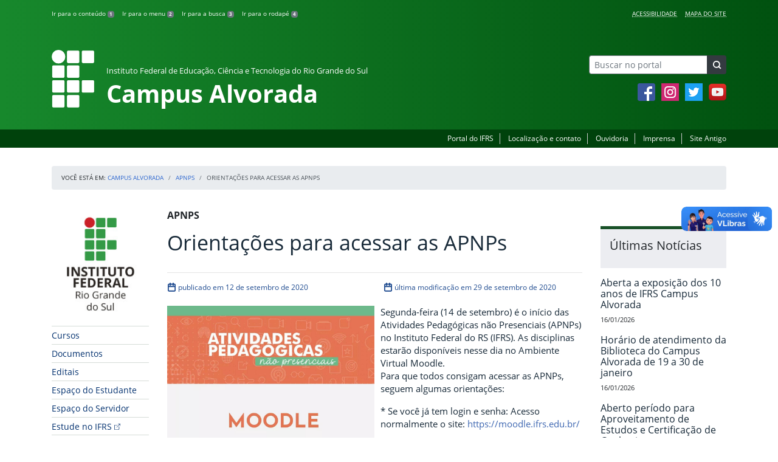

--- FILE ---
content_type: text/html; charset=UTF-8
request_url: https://ifrs.edu.br/alvorada/orientacoes-para-acessar-as-apnps/
body_size: 21708
content:
<!DOCTYPE html>
<html lang="pt-BR">
<head>
    <!-- Metadados -->
    <meta charset="utf-8">
    <meta http-equiv="X-UA-Compatible" content="IE=edge">
    <meta name="viewport" content="width=device-width, initial-scale=1">
    <meta name="robots" content="index,follow">
    <meta name="author" content="Departamento de Comunicação do Instituto Federal do Rio Grande do Sul">
    <meta name="description" content="O IFRS é uma instituição federal de ensino público e gratuito. Atua com uma estrutura multicampi para promover a educação profissional e tecnológica de excelência e impulsionar o desenvolvimento sustentável das regiões.">
    <meta name="keywords" content="ifrs, portal, site, institucional, faculdade, universidade, ensino, pesquisa, extensão, cursos">
    <link rel="apple-touch-icon" sizes="180x180" href="https://ifrs.edu.br/alvorada/wp-content/themes/ifrs-portal-theme/favicons/apple-touch-icon.png">
<link rel="icon" type="image/png" href="https://ifrs.edu.br/alvorada/wp-content/themes/ifrs-portal-theme/favicons/favicon-32x32.png" sizes="32x32">
<link rel="icon" type="image/png" href="https://ifrs.edu.br/alvorada/wp-content/themes/ifrs-portal-theme/favicons/favicon-194x194.png" sizes="194x194">
<link rel="icon" type="image/png" href="https://ifrs.edu.br/alvorada/wp-content/themes/ifrs-portal-theme/favicons/android-chrome-192x192.png" sizes="192x192">
<link rel="icon" type="image/png" href="https://ifrs.edu.br/alvorada/wp-content/themes/ifrs-portal-theme/favicons/favicon-16x16.png" sizes="16x16">
<link rel="manifest" href="https://ifrs.edu.br/alvorada/wp-content/themes/ifrs-portal-theme/favicons/manifest.json">
<link rel="mask-icon" href="https://ifrs.edu.br/alvorada/wp-content/themes/ifrs-portal-theme/favicons/safari-pinned-tab.svg" color="#195128">
<link rel="shortcut icon" href="https://ifrs.edu.br/alvorada/wp-content/themes/ifrs-portal-theme/favicons/favicon.ico">
<meta name="msapplication-TileImage" content="https://ifrs.edu.br/alvorada/wp-content/themes/ifrs-portal-theme/favicons/mstile-144x144.png">
<meta name="msapplication-config" content="https://ifrs.edu.br/alvorada/wp-content/themes/ifrs-portal-theme/favicons/browserconfig.xml">
<meta name="msapplication-navbutton-color" content="#195128">
<meta name="msapplication-TileColor" content="#00a300">
<meta name="apple-mobile-web-app-capable" content="yes">
<meta name="apple-mobile-web-app-status-bar-style" content="black-translucent">
<meta name="theme-color" content="#195128">
    <!-- Contexto Barra Brasil -->
    <meta property="creator.productor" content="http://estruturaorganizacional.dados.gov.br/id/unidade-organizacional/100918">
    <!-- RSS -->
    <link rel="alternate" type="application/rss+xml" title="Campus Alvorada Feed" href="https://ifrs.edu.br/alvorada/feed/">
    <!-- WP -->
        <link rel="preconnect" href="https://vlibras.gov.br">
<link rel="preload" href="https://ifrs.edu.br/alvorada/wp-content/themes/ifrs-portal-theme-campus/img/ifrs.png" as="image"/><!-- This site is running CAOS for WordPress -->
<meta name='robots' content='index, follow, max-image-preview:large, max-snippet:-1, max-video-preview:-1' />
	<style>img:is([sizes="auto" i], [sizes^="auto," i]) { contain-intrinsic-size: 3000px 1500px }</style>
	    <link rel="preload" href="https://ifrs.edu.br/alvorada/wp-content/themes/ifrs-portal-theme/opensans/Regular/OpenSans-Regular.woff2" as="font" type="font/woff2" crossorigin="anonymous"/>
    <link rel="preload" href="https://ifrs.edu.br/alvorada/wp-content/themes/ifrs-portal-theme/css/fonts.css" as="style"/>
    <link rel="stylesheet" href="https://ifrs.edu.br/alvorada/wp-content/themes/ifrs-portal-theme/css/fonts.css" media="print" onload="this.media='all'"/>
    <noscript>
        <link rel="stylesheet" href="https://ifrs.edu.br/alvorada/wp-content/themes/ifrs-portal-theme/css/fonts.css"/>
    </noscript>

	<!-- This site is optimized with the Yoast SEO plugin v26.6 - https://yoast.com/wordpress/plugins/seo/ -->
	<title>Orientações para acessar as APNPs - Campus Alvorada</title>
	<link rel="canonical" href="https://ifrs.edu.br/alvorada/orientacoes-para-acessar-as-apnps/" />
	<meta property="og:locale" content="pt_BR" />
	<meta property="og:type" content="article" />
	<meta property="og:title" content="Orientações para acessar as APNPs - Campus Alvorada" />
	<meta property="og:description" content="Segunda-feira (14 de setembro) &eacute; o in&iacute;cio das Atividades Pedag&oacute;gicas n&atilde;o Presenciais (APNPs) no Instituto Federal do RS (IFRS). As disciplinas estar&atilde;o dispon&iacute;veis nesse dia no Ambiente Virtual Moodle. Para que todos consigam acessar as APNPs, seguem algumas orienta&ccedil;&otilde;es: * Se voc&ecirc; j&aacute; tem login e senha: Acesso normalmente o site: https://moodle.ifrs.edu.br/ * Caso n&atilde;o tenha, dever&aacute; criar uma conta.&hellip;" />
	<meta property="og:url" content="https://ifrs.edu.br/alvorada/orientacoes-para-acessar-as-apnps/" />
	<meta property="og:site_name" content="Campus Alvorada" />
	<meta property="article:publisher" content="https://www.facebook.com/IFRSOficial" />
	<meta property="article:published_time" content="2020-09-12T20:17:30+00:00" />
	<meta property="article:modified_time" content="2020-09-29T20:53:39+00:00" />
	<meta property="og:image" content="https://ifrs.edu.br/alvorada/wp-content/uploads/sites/17/2020/09/Screenshot_20200912-171405_2.png" />
	<meta property="og:image:width" content="1080" />
	<meta property="og:image:height" content="1087" />
	<meta property="og:image:type" content="image/png" />
	<meta name="author" content="JOANA HELENA PALOSCHI" />
	<meta name="twitter:card" content="summary_large_image" />
	<meta name="twitter:creator" content="@IF_RS" />
	<meta name="twitter:site" content="@IF_RS" />
	<meta name="twitter:label1" content="Escrito por" />
	<meta name="twitter:data1" content="JOANA HELENA PALOSCHI" />
	<meta name="twitter:label2" content="Est. tempo de leitura" />
	<meta name="twitter:data2" content="1 minuto" />
	<script type="application/ld+json" class="yoast-schema-graph">{"@context":"https://schema.org","@graph":[{"@type":"WebPage","@id":"https://ifrs.edu.br/alvorada/orientacoes-para-acessar-as-apnps/","url":"https://ifrs.edu.br/alvorada/orientacoes-para-acessar-as-apnps/","name":"Orientações para acessar as APNPs - Campus Alvorada","isPartOf":{"@id":"https://ifrs.edu.br/alvorada/#website"},"primaryImageOfPage":{"@id":"https://ifrs.edu.br/alvorada/orientacoes-para-acessar-as-apnps/#primaryimage"},"image":{"@id":"https://ifrs.edu.br/alvorada/orientacoes-para-acessar-as-apnps/#primaryimage"},"thumbnailUrl":"https://ifrs.edu.br/alvorada/wp-content/uploads/sites/17/2020/09/Screenshot_20200912-171405_2.png","datePublished":"2020-09-12T20:17:30+00:00","dateModified":"2020-09-29T20:53:39+00:00","author":{"@id":"https://ifrs.edu.br/alvorada/#/schema/person/725e96715bb9bd22da39939e36260a92"},"breadcrumb":{"@id":"https://ifrs.edu.br/alvorada/orientacoes-para-acessar-as-apnps/#breadcrumb"},"inLanguage":"pt-BR","potentialAction":[{"@type":"ReadAction","target":["https://ifrs.edu.br/alvorada/orientacoes-para-acessar-as-apnps/"]}]},{"@type":"ImageObject","inLanguage":"pt-BR","@id":"https://ifrs.edu.br/alvorada/orientacoes-para-acessar-as-apnps/#primaryimage","url":"https://ifrs.edu.br/alvorada/wp-content/uploads/sites/17/2020/09/Screenshot_20200912-171405_2.png","contentUrl":"https://ifrs.edu.br/alvorada/wp-content/uploads/sites/17/2020/09/Screenshot_20200912-171405_2.png","width":1080,"height":1087},{"@type":"BreadcrumbList","@id":"https://ifrs.edu.br/alvorada/orientacoes-para-acessar-as-apnps/#breadcrumb","itemListElement":[{"@type":"ListItem","position":1,"name":"Início","item":"https://ifrs.edu.br/alvorada/"},{"@type":"ListItem","position":2,"name":"Todas as Notícias","item":"https://ifrs.edu.br/alvorada/todas-as-noticias/"},{"@type":"ListItem","position":3,"name":"Orientações para acessar as APNPs"}]},{"@type":"WebSite","@id":"https://ifrs.edu.br/alvorada/#website","url":"https://ifrs.edu.br/alvorada/","name":"Campus Alvorada","description":"Instituto Federal de Educação, Ciência e Tecnologia do Rio Grande do Sul","potentialAction":[{"@type":"SearchAction","target":{"@type":"EntryPoint","urlTemplate":"https://ifrs.edu.br/alvorada/?s={search_term_string}"},"query-input":{"@type":"PropertyValueSpecification","valueRequired":true,"valueName":"search_term_string"}}],"inLanguage":"pt-BR"},{"@type":"Person","@id":"https://ifrs.edu.br/alvorada/#/schema/person/725e96715bb9bd22da39939e36260a92","name":"JOANA HELENA PALOSCHI","image":{"@type":"ImageObject","inLanguage":"pt-BR","@id":"https://ifrs.edu.br/alvorada/#/schema/person/image/","url":"https://secure.gravatar.com/avatar/ef24206db4a3fee9e7677c0c4a99cd9a962cf57323819f801c414f4a298f2eeb?s=96&d=mm&r=g","contentUrl":"https://secure.gravatar.com/avatar/ef24206db4a3fee9e7677c0c4a99cd9a962cf57323819f801c414f4a298f2eeb?s=96&d=mm&r=g","caption":"JOANA HELENA PALOSCHI"},"url":"https://ifrs.edu.br/alvorada/author/96153245072/"}]}</script>
	<!-- / Yoast SEO plugin. -->


<link rel='dns-prefetch' href='//vlibras.gov.br' />
<link rel='preconnect' href='//www.google-analytics.com' />
<link rel="alternate" type="application/rss+xml" title="Feed para Campus Alvorada &raquo;" href="https://ifrs.edu.br/alvorada/feed/" />
<link rel='stylesheet' id='vendor-css' href='https://ifrs.edu.br/alvorada/wp-content/themes/ifrs-portal-theme/css/vendor.css?ver=1669296038' type='text/css' media='all' />
<link rel='stylesheet' id='portal-css' href='https://ifrs.edu.br/alvorada/wp-content/themes/ifrs-portal-theme/css/portal.css?ver=1707238526' type='text/css' media='all' />
<link rel='stylesheet' id='single-css' href='https://ifrs.edu.br/alvorada/wp-content/themes/ifrs-portal-theme/css/page_single.css?ver=1707238525' type='text/css' media='all' />
<link rel='stylesheet' id='css-campi-css' href='https://ifrs.edu.br/alvorada/wp-content/themes/ifrs-portal-theme-campus/css/campi.css?ver=1653058019' type='text/css' media='all' />
<link rel='stylesheet' id='sbi_styles-css' href='https://ifrs.edu.br/alvorada/wp-content/plugins/instagram-feed/css/sbi-styles.min.css?ver=6.10.0' type='text/css' media='all' />
<style id='classic-theme-styles-inline-css' type='text/css'>
/*! This file is auto-generated */
.wp-block-button__link{color:#fff;background-color:#32373c;border-radius:9999px;box-shadow:none;text-decoration:none;padding:calc(.667em + 2px) calc(1.333em + 2px);font-size:1.125em}.wp-block-file__button{background:#32373c;color:#fff;text-decoration:none}
</style>
<style id='global-styles-inline-css' type='text/css'>
:root{--wp--preset--aspect-ratio--square: 1;--wp--preset--aspect-ratio--4-3: 4/3;--wp--preset--aspect-ratio--3-4: 3/4;--wp--preset--aspect-ratio--3-2: 3/2;--wp--preset--aspect-ratio--2-3: 2/3;--wp--preset--aspect-ratio--16-9: 16/9;--wp--preset--aspect-ratio--9-16: 9/16;--wp--preset--font-size--small: 13px;--wp--preset--font-size--medium: 20px;--wp--preset--font-size--large: 36px;--wp--preset--font-size--x-large: 42px;--wp--preset--spacing--20: 0.44rem;--wp--preset--spacing--30: 0.67rem;--wp--preset--spacing--40: 1rem;--wp--preset--spacing--50: 1.5rem;--wp--preset--spacing--60: 2.25rem;--wp--preset--spacing--70: 3.38rem;--wp--preset--spacing--80: 5.06rem;--wp--preset--shadow--natural: 6px 6px 9px rgba(0, 0, 0, 0.2);--wp--preset--shadow--deep: 12px 12px 50px rgba(0, 0, 0, 0.4);--wp--preset--shadow--sharp: 6px 6px 0px rgba(0, 0, 0, 0.2);--wp--preset--shadow--outlined: 6px 6px 0px -3px rgba(255, 255, 255, 1), 6px 6px rgba(0, 0, 0, 1);--wp--preset--shadow--crisp: 6px 6px 0px rgba(0, 0, 0, 1);}:where(.is-layout-flex){gap: 0.5em;}:where(.is-layout-grid){gap: 0.5em;}body .is-layout-flex{display: flex;}.is-layout-flex{flex-wrap: wrap;align-items: center;}.is-layout-flex > :is(*, div){margin: 0;}body .is-layout-grid{display: grid;}.is-layout-grid > :is(*, div){margin: 0;}:where(.wp-block-columns.is-layout-flex){gap: 2em;}:where(.wp-block-columns.is-layout-grid){gap: 2em;}:where(.wp-block-post-template.is-layout-flex){gap: 1.25em;}:where(.wp-block-post-template.is-layout-grid){gap: 1.25em;}.has-small-font-size{font-size: var(--wp--preset--font-size--small) !important;}.has-medium-font-size{font-size: var(--wp--preset--font-size--medium) !important;}.has-large-font-size{font-size: var(--wp--preset--font-size--large) !important;}.has-x-large-font-size{font-size: var(--wp--preset--font-size--x-large) !important;}
:where(.wp-block-post-template.is-layout-flex){gap: 1.25em;}:where(.wp-block-post-template.is-layout-grid){gap: 1.25em;}
:where(.wp-block-columns.is-layout-flex){gap: 2em;}:where(.wp-block-columns.is-layout-grid){gap: 2em;}
:root :where(.wp-block-pullquote){font-size: 1.5em;line-height: 1.6;}
</style>
<link rel='stylesheet' id='share-css' href='https://ifrs.edu.br/alvorada/wp-content/themes/ifrs-portal-theme/css/partial_share.css?ver=1707238525' type='text/css' media='all' />
<script data-cfasync="false" type="text/javascript" src="https://ifrs.edu.br/alvorada/wp-content/uploads/caos/856e245f.js?id=G-15YLVW3G5N" id="caos-gtag-js"></script>
<script data-cfasync="false" type="text/javascript" id="caos-gtag-js-after">
/* <![CDATA[ */
    window.dataLayer = window.dataLayer || [];

    function gtag() {
        dataLayer.push(arguments);
    }

    gtag('js', new Date());
    gtag('config', 'G-15YLVW3G5N', {"cookie_domain":"ifrs.edu.br","cookie_flags":"samesite=none;secure","allow_google_signals":false});
	
/* ]]> */
</script>
<link rel="https://api.w.org/" href="https://ifrs.edu.br/alvorada/wp-json/" /><link rel="alternate" title="JSON" type="application/json" href="https://ifrs.edu.br/alvorada/wp-json/wp/v2/posts/10373" /><link rel="EditURI" type="application/rsd+xml" title="RSD" href="https://ifrs.edu.br/alvorada/xmlrpc.php?rsd" />
<link rel='shortlink' href='https://ifrs.edu.br/alvorada/?p=10373' />
<link rel="alternate" title="oEmbed (JSON)" type="application/json+oembed" href="https://ifrs.edu.br/alvorada/wp-json/oembed/1.0/embed?url=https%3A%2F%2Fifrs.edu.br%2Falvorada%2Forientacoes-para-acessar-as-apnps%2F" />
<link rel="alternate" title="oEmbed (XML)" type="text/xml+oembed" href="https://ifrs.edu.br/alvorada/wp-json/oembed/1.0/embed?url=https%3A%2F%2Fifrs.edu.br%2Falvorada%2Forientacoes-para-acessar-as-apnps%2F&#038;format=xml" />
		<style type="text/css" id="wp-custom-css">
			.menu-relevancia a[href^="http"]:not([href^="https://ifrs.edu.br"])::after {
  content: "";
  width: 10px;
  height: 10px;
  margin-left: 4px;
  background-image: url("data:image/svg+xml,%3Csvg xmlns='http://www.w3.org/2000/svg' width='16' height='16' fill='%2303316f' viewBox='0 0 16 16'%3E%3Cpath fill-rule='evenodd' d='M8.636 3.5a.5.5 0 0 0-.5-.5H1.5A1.5 1.5 0 0 0 0 4.5v10A1.5 1.5 0 0 0 1.5 16h10a1.5 1.5 0 0 0 1.5-1.5V7.864a.5.5 0 0 0-1 0V14.5a.5.5 0 0 1-.5.5h-10a.5.5 0 0 1-.5-.5v-10a.5.5 0 0 1 .5-.5h6.636a.5.5 0 0 0 .5-.5z'/%3E%3Cpath fill-rule='evenodd' d='M16 .5a.5.5 0 0 0-.5-.5h-5a.5.5 0 0 0 0 1h3.793L6.146 9.146a.5.5 0 1 0 .708.708L15 1.707V5.5a.5.5 0 0 0 1 0v-5z'/%3E%3C/svg%3E");
  background-position: center;
  background-repeat: no-repeat;
  background-size: contain;
  display: inline-block;
}		</style>
		<script>var __uzdbm_1 = "83e6dae7-acc8-491f-80d4-7dff214d68f5";var __uzdbm_2 = "YzVjYWEwNTctZGs3aS00ZGRkLWFmODgtNmYxNmFkZjE2YzQxJDE4LjIxNi4yMS4yMTE=";var __uzdbm_3 = "";var __uzdbm_4 = "false";var __uzdbm_5 = "";var __uzdbm_6 = "";var __uzdbm_7 = "";</script> <script>   (function (w, d, e, u, c, g, a, b) {     w["SSJSConnectorObj"] = w["SSJSConnectorObj"] || {       ss_cid: c,       domain_info: "auto",     };     w[g] = function (i, j) {       w["SSJSConnectorObj"][i] = j;     };     a = d.createElement(e);     a.async = true;     if (       navigator.userAgent.indexOf('MSIE') !== -1 ||       navigator.appVersion.indexOf('Trident/') > -1     ) {       u = u.replace("/advanced/", "/advanced/ie/");     }     a.src = u;     b = d.getElementsByTagName(e)[0];     b.parentNode.insertBefore(a, b);   })(     window, document, "script", "/18f5227b-e27b-445a-a53f-f845fbe69b40/stormcaster.js", "dk7k", "ssConf"   );   ssConf("c1", "https://ifrs.edu.br");   ssConf("c3", "c99a4269-161c-4242-a3f0-28d44fa6ce24");   ssConf("au", "ifrs.edu.br");   ssConf("cu", "validate.perfdrive.com, ssc"); </script> </head>

<body class="wp-singular post-template-default single single-post postid-10373 single-format-standard wp-embed-responsive wp-theme-ifrs-portal-theme wp-child-theme-ifrs-portal-theme-campus">
    <a href="#inicio-conteudo" class="sr-only sr-only-focusable">Pular para o conte&uacute;do</a>

    
    <!-- Cabeçalho -->
    <header class="header">
        <div class="container">
            <div class="row header__menus">
                <div class="col-12 col-lg-6">
                    <ul class="menu-atalhos ">
    <li><a href="#inicio-conteudo" accesskey="1">Ir para o conteúdo&nbsp;<span class="badge badge-secondary">1</span></a></li>
    <li><a href="#inicio-menu" accesskey="2">Ir para o menu&nbsp;<span class="badge badge-secondary">2</span></a></li>
    <li><a href="#search-field" accesskey="3">Ir para a busca&nbsp;<span class="badge badge-secondary">3</span></a></li>
    <li><a href="#inicio-rodape" accesskey="4">Ir para o rodapé&nbsp;<span class="badge badge-secondary">4</span></a></li>
</ul>
                </div>
                <div class="col-12 col-lg-6">
                    <nav class="menu-acessibilidade-container"><ul id="menu-acessibilidade" class="menu-acessibilidade"><li id="menu-item-215" class="menu-item menu-item-type-post_type menu-item-object-page menu-item-215"><a href="https://ifrs.edu.br/alvorada/acessibilidade/">Acessibilidade</a></li>
<li id="menu-item-15561" class="menu-item menu-item-type-post_type menu-item-object-page menu-item-15561"><a href="https://ifrs.edu.br/alvorada/sitemap/">Mapa do Site</a></li>
</ul></nav>                </div>
            </div>
            <div class="row header__content">
                <div class="col-12 col-lg-8 header__title">
                        <a href="https://ifrs.edu.br/alvorada/" class="title-link">
        <img src="https://ifrs.edu.br/alvorada/wp-content/themes/ifrs-portal-theme-campus/img/ifrs.png" alt="" aria-hidden="true" class="title-img" width="70" height="95"/>
        <h1 class="title-campus">
            <small>Instituto Federal de Educação, Ciência e Tecnologia do Rio Grande do Sul</small>
            <br>
            Campus Alvorada        </h1>
    </a>
                </div>
                <div class="col-12 col-lg-4">
                    <div class="header__aside">
                        <form role="search" method="get" class="form-inline searchform" action="https://ifrs.edu.br/alvorada/">
    <div class="input-group">
        <input type="search" value="" name="s" id="search-field" class="form-control form-control-sm border-secondary searchform__field" placeholder="Buscar no portal" required>
        <label class="searchform__label" for="search-field">Buscar no portal</label>
        <span class="input-group-append">
            <button type="submit" class="btn btn-dark btn-sm searchform__submit" title="Buscar em todo o Portal" value="Buscar"></button>
        </span>
    </div>
</form>
                                                    <nav>
                                <ul class="area-social">
                                    
<li id="media_image-3" class="area-social__widget widget_media_image"><span class="sr-only">Facebook</span><a href="https://www.facebook.com/ifrs.alvorada/"><img width="29" height="29" class="lazyload image wp-image-225  attachment-full size-full" alt="Acesse nossa p&aacute;gina oficial no Facebook" style="max-width: 100%; height: auto;" decoding="async" data-sizes="auto" data-src="https://ifrs.edu.br/alvorada/wp-content/uploads/sites/17/2017/11/facebook.png" loading="lazy"></a></li><li id="media_image-4" class="area-social__widget widget_media_image"><span class="sr-only">Instagram</span><a href="https://www.instagram.com/ifrs.alvorada/"><img width="29" height="29" class="lazyload image wp-image-246  attachment-full size-full" alt="Acesse nosso perfil oficial no Instagram" style="max-width: 100%; height: auto;" decoding="async" data-sizes="auto" data-src="https://ifrs.edu.br/alvorada/wp-content/uploads/sites/17/2018/02/instagram.png" loading="lazy"></a></li><li id="media_image-5" class="area-social__widget widget_media_image"><span class="sr-only">Twitter</span><a href="https://twitter.com/IFRSOficial"><img width="29" height="29" class="lazyload image wp-image-227  attachment-full size-full" alt="Acesse nosso perfil oficial no Twitter." style="max-width: 100%; height: auto;" decoding="async" data-sizes="auto" data-src="https://ifrs.edu.br/alvorada/wp-content/uploads/sites/17/2017/11/twitter.png" loading="lazy"></a></li><li id="media_image-6" class="area-social__widget widget_media_image"><span class="sr-only">YouTube</span><a href="https://www.youtube.com/channel/UCo4v4E4FwMjVNees0LdND2g"><img width="29" height="29" class="lazyload image wp-image-228  attachment-full size-full" alt="Acesse nosso canal no YouTube." style="max-width: 100%; height: auto;" decoding="async" data-sizes="auto" data-src="https://ifrs.edu.br/alvorada/wp-content/uploads/sites/17/2017/11/youtube.png" loading="lazy"></a></li>
                                </ul>
                            </nav>
                                            </div>
                </div>
            </div>
        </div>
        <div class="header__barra-servicos">
            <div class="container">
                <nav class="menu-servicos-container"><ul id="menu-servicos" class="menu-servicos"><li id="menu-item-760" class="menu-item menu-item-type-custom menu-item-object-custom menu-item-760"><a href="https://ifrs.edu.br/">Portal do IFRS</a></li>
<li id="menu-item-3652" class="menu-item menu-item-type-custom menu-item-object-custom menu-item-3652"><a href="https://ifrs.edu.br/alvorada/institucional/localizacao/">Localização e contato</a></li>
<li id="menu-item-16733" class="menu-item menu-item-type-custom menu-item-object-custom menu-item-16733"><a href="https://ifrs.edu.br/ouvidoria/">Ouvidoria</a></li>
<li id="menu-item-3651" class="menu-item menu-item-type-custom menu-item-object-custom menu-item-3651"><a href="https://ifrs.edu.br/alvorada/institucional/comunicacao/imprensa-2/">Imprensa</a></li>
<li id="menu-item-224" class="menu-item menu-item-type-custom menu-item-object-custom menu-item-224"><a href="https://arquivo.ifrs.edu.br/cexpansao">Site Antigo</a></li>
</ul></nav>            </div>
        </div>
    </header>

    <!-- Corpo -->
    <div class="container" id="breadcrumb"><div class="row"><div class="col"><nav aria-label="breadcrumb"><ol class="breadcrumb"><li>Voc&ecirc; est&aacute; em:&nbsp;</li><li class="breadcrumb-item"><a href="https://ifrs.edu.br/alvorada">Campus Alvorada</a> </li> <li class="breadcrumb-item"><a href="https://ifrs.edu.br/alvorada/category/apnps/">APNPs</a></li><li class="breadcrumb-item active" aria-current="page">Orientações para acessar as APNPs</li></nav></ol></div></div></div>
    <section class="container">
        <div class="row">
            <div class="col-12 col-lg-2">
                <!-- Menu -->
                <a href="#inicio-menu" id="inicio-menu" class="sr-only">In&iacute;cio da navega&ccedil;&atilde;o</a>
                <button class="btn btn-menu-toggle btn-lg d-block mx-auto d-lg-none"><span class="sr-only">Mostrar</span>&nbsp;Menu</button>
<nav class="menu-navbar collapse fade show" aria-label="Navegação Principal">
    <button type="button" class="btn btn-link menu-navbar__close d-none" aria-label="Fechar Menu">
        <span aria-hidden="true">&times;</span>
    </button>

        <ul class="area-nav">
        
<li id="media_image-12" class="area-nav__widget widget_media_image"><span class="sr-only">IFRS</span><a href="https://ifrs.edu.br/alvorada/"><img width="165" height="190" class="lazyload image wp-image-759  attachment-full size-full" alt="Marca do Instituto Federal do Rio Grande do Sul" style="max-width: 100%; height: auto;" decoding="async" data-sizes="auto" data-src="https://ifrs.edu.br/alvorada/wp-content/uploads/sites/17/2018/05/marca-ifrs-vertical.jpg" loading="lazy"></a></li>
    </ul>
    
    <ul id="menu-relevancia" class="menu-relevancia"><li id="menu-item-1010" class="menu-item menu-item-type-post_type menu-item-object-page menu-item-1010"><a href="https://ifrs.edu.br/alvorada/ensino/cursos/">Cursos</a></li>
<li id="menu-item-14657" class="menu-item menu-item-type-post_type menu-item-object-page menu-item-14657"><a href="https://ifrs.edu.br/alvorada/documentos/">Documentos</a></li>
<li id="menu-item-12344" class="menu-item menu-item-type-post_type menu-item-object-page menu-item-12344"><a href="https://ifrs.edu.br/alvorada/editais/">Editais</a></li>
<li id="menu-item-19853" class="menu-item menu-item-type-custom menu-item-object-custom menu-item-19853"><a href="https://ifrs.edu.br/alvorada/ensino/espaco-do-estudante/">Espaço do Estudante</a></li>
<li id="menu-item-242" class="menu-item menu-item-type-post_type menu-item-object-page menu-item-242"><a href="https://ifrs.edu.br/alvorada/espaco-do-servidor/">Espaço do Servidor</a></li>
<li id="menu-item-244" class="menu-item menu-item-type-custom menu-item-object-custom menu-item-244"><a href="https://estude.ifrs.edu.br/">Estude no IFRS</a></li>
</ul><ul id="menu-principal" class="menu-collapse menu-principal"><li id="menu-item-247" class="menu-item menu-item-type-post_type menu-item-object-page menu-item-has-children menu-item-247"><a href="https://ifrs.edu.br/alvorada/institucional/">Institucional</a>
<ul class="sub-menu">
	<li id="menu-item-25650" class="menu-item menu-item-type-post_type menu-item-object-page menu-item-has-children menu-item-25650"><a href="https://ifrs.edu.br/alvorada/institucional/agenda-da-gestao/">Equipe Diretiva</a>
	<ul class="sub-menu">
		<li id="menu-item-25652" class="menu-item menu-item-type-post_type menu-item-object-page menu-item-25652"><a href="https://ifrs.edu.br/alvorada/institucional/agenda-da-gestao/agenda-da-direcao-geral/">Agenda da Direção Geral</a></li>
		<li id="menu-item-26544" class="menu-item menu-item-type-post_type menu-item-object-page menu-item-26544"><a href="https://ifrs.edu.br/alvorada/institucional/agenda-da-gestao/escala-da-equipe-diretiva/">Escala da Equipe Diretiva</a></li>
	</ul>
</li>
	<li id="menu-item-11" class="menu-item menu-item-type-post_type menu-item-object-page menu-item-11"><a href="https://ifrs.edu.br/alvorada/institucional/historico/">Histórico</a></li>
	<li id="menu-item-7012" class="menu-item menu-item-type-post_type menu-item-object-page menu-item-7012"><a href="https://ifrs.edu.br/alvorada/institucional/agendas/">Agendas</a></li>
	<li id="menu-item-13" class="menu-item menu-item-type-post_type menu-item-object-page menu-item-13"><a href="https://ifrs.edu.br/alvorada/institucional/localizacao/">Localização</a></li>
	<li id="menu-item-15" class="menu-item menu-item-type-post_type menu-item-object-page menu-item-has-children menu-item-15"><a href="https://ifrs.edu.br/alvorada/institucional/conselho-de-campus/">Conselho de Campus (Concamp)</a>
	<ul class="sub-menu">
		<li id="menu-item-597" class="menu-item menu-item-type-post_type menu-item-object-page menu-item-597"><a href="https://ifrs.edu.br/alvorada/institucional/conselho-de-campus/calendario-de-reunioes-2018/">Calendário de Reuniões e Atas</a></li>
		<li id="menu-item-26195" class="menu-item menu-item-type-post_type menu-item-object-page menu-item-26195"><a href="https://ifrs.edu.br/alvorada/institucional/conselho-de-campus/pautas/">Pautas</a></li>
		<li id="menu-item-576" class="menu-item menu-item-type-post_type menu-item-object-page menu-item-576"><a href="https://ifrs.edu.br/alvorada/institucional/conselho-de-campus/resolucoes-2/">Resoluções</a></li>
		<li id="menu-item-3297" class="menu-item menu-item-type-post_type menu-item-object-page menu-item-3297"><a href="https://ifrs.edu.br/alvorada/institucional/conselho-de-campus/regimentos/">Regimentos</a></li>
		<li id="menu-item-3273" class="menu-item menu-item-type-post_type menu-item-object-page menu-item-3273"><a href="https://ifrs.edu.br/alvorada/institucional/conselho-de-campus/conselheiros/">Conselheiros</a></li>
	</ul>
</li>
	<li id="menu-item-17" class="menu-item menu-item-type-post_type menu-item-object-page menu-item-17"><a href="https://ifrs.edu.br/alvorada/institucional/gestao-atual/">Gestão Atual</a></li>
	<li id="menu-item-3979" class="menu-item menu-item-type-post_type menu-item-object-page menu-item-3979"><a href="https://ifrs.edu.br/alvorada/institucional/calendario-reunioes-gerais/">Calendário &#8211; Reuniões Gerais</a></li>
	<li id="menu-item-19" class="menu-item menu-item-type-post_type menu-item-object-page menu-item-has-children menu-item-19"><a href="https://ifrs.edu.br/alvorada/institucional/comissoes/">Comissões</a>
	<ul class="sub-menu">
		<li id="menu-item-3335" class="menu-item menu-item-type-post_type menu-item-object-page menu-item-3335"><a href="https://ifrs.edu.br/alvorada/institucional/comissoes/cppd/">CPPD</a></li>
		<li id="menu-item-3352" class="menu-item menu-item-type-post_type menu-item-object-page menu-item-3352"><a href="https://ifrs.edu.br/alvorada/institucional/comissoes/coppid/">COPPID</a></li>
		<li id="menu-item-3351" class="menu-item menu-item-type-post_type menu-item-object-page menu-item-3351"><a href="https://ifrs.edu.br/alvorada/institucional/comissoes/coa/">COA</a></li>
		<li id="menu-item-3350" class="menu-item menu-item-type-post_type menu-item-object-page menu-item-3350"><a href="https://ifrs.edu.br/alvorada/institucional/comissoes/cisspa/">CISSPA</a></li>
		<li id="menu-item-7266" class="menu-item menu-item-type-post_type menu-item-object-page menu-item-7266"><a href="https://ifrs.edu.br/alvorada/institucional/comissoes/comissao-propria-de-avaliacao-institucional/">Comissão Própria de Avaliação Institucional</a></li>
		<li id="menu-item-3348" class="menu-item menu-item-type-post_type menu-item-object-page menu-item-3348"><a href="https://ifrs.edu.br/alvorada/institucional/comissoes/cis/">Comissão Interna de Supervisão do Plano de Carreira dos Cargos Técnico-administrativos em Educação (CIS)</a></li>
		<li id="menu-item-3367" class="menu-item menu-item-type-post_type menu-item-object-page menu-item-3367"><a href="https://ifrs.edu.br/alvorada/institucional/comissoes/eleitoral/">Eleitoral</a></li>
		<li id="menu-item-3368" class="menu-item menu-item-type-post_type menu-item-object-page menu-item-3368"><a href="https://ifrs.edu.br/alvorada/institucional/comissoes/formatura/">Formatura</a></li>
	</ul>
</li>
	<li id="menu-item-21" class="menu-item menu-item-type-post_type menu-item-object-page menu-item-has-children menu-item-21"><a href="https://ifrs.edu.br/alvorada/institucional/comunicacao/">Comunicação</a>
	<ul class="sub-menu">
		<li id="menu-item-2776" class="menu-item menu-item-type-post_type menu-item-object-page menu-item-2776"><a href="https://ifrs.edu.br/alvorada/institucional/comunicacao/setor-de-comunicacao/">Setor de Comunicação</a></li>
		<li id="menu-item-8978" class="menu-item menu-item-type-post_type menu-item-object-page menu-item-8978"><a href="https://ifrs.edu.br/alvorada/institucional/comunicacao/informes-covid-19/">InFoRmeS Covid &#8211; 19</a></li>
		<li id="menu-item-2778" class="menu-item menu-item-type-post_type menu-item-object-page menu-item-2778"><a href="https://ifrs.edu.br/alvorada/institucional/comunicacao/politica-de-comunicacao-guais-e-manuais/">Política de Comunicação, Guias e Manuais</a></li>
		<li id="menu-item-2800" class="menu-item menu-item-type-post_type menu-item-object-page menu-item-2800"><a href="https://ifrs.edu.br/alvorada/institucional/comunicacao/sugestao-de-pauta/">Sugestão de Pauta</a></li>
		<li id="menu-item-2802" class="menu-item menu-item-type-post_type menu-item-object-page menu-item-2802"><a href="https://ifrs.edu.br/alvorada/institucional/comunicacao/solicitacao-de-materiais-graficos/">Solicitação de materiais gráficos</a></li>
		<li id="menu-item-2804" class="menu-item menu-item-type-post_type menu-item-object-page menu-item-2804"><a href="https://ifrs.edu.br/alvorada/institucional/comunicacao/redes-sociais/">Redes Sociais</a></li>
		<li id="menu-item-2806" class="menu-item menu-item-type-post_type menu-item-object-page menu-item-2806"><a href="https://ifrs.edu.br/alvorada/institucional/comunicacao/imprensa-2/">Imprensa</a></li>
		<li id="menu-item-2791" class="menu-item menu-item-type-post_type menu-item-object-page menu-item-2791"><a href="https://ifrs.edu.br/alvorada/institucional/comunicacao/formaturas-e-eventos/">Formaturas e Eventos</a></li>
		<li id="menu-item-2780" class="menu-item menu-item-type-post_type menu-item-object-page menu-item-2780"><a href="https://ifrs.edu.br/alvorada/institucional/comunicacao/materiais-para-download/">Materiais para download</a></li>
	</ul>
</li>
	<li id="menu-item-23" class="menu-item menu-item-type-post_type menu-item-object-page menu-item-23"><a href="https://ifrs.edu.br/alvorada/institucional/avaliacao-institucional/">Avaliação Institucional</a></li>
	<li id="menu-item-849" class="menu-item menu-item-type-post_type menu-item-object-page menu-item-has-children menu-item-849"><a href="https://ifrs.edu.br/alvorada/institucional/gestao-de-pessoas/">Gestão de Pessoas</a>
	<ul class="sub-menu">
		<li id="menu-item-2262" class="menu-item menu-item-type-post_type menu-item-object-page menu-item-2262"><a href="https://ifrs.edu.br/alvorada/institucional/gestao-de-pessoas/equipe-de-trabalho/">Coordenadoria de Gestão de Pessoas</a></li>
		<li id="menu-item-2268" class="menu-item menu-item-type-post_type menu-item-object-page menu-item-2268"><a href="https://ifrs.edu.br/alvorada/institucional/gestao-de-pessoas/fluxos-e-formularios-de-interesse-do-servidor/">Fluxos e Formulários de interesse do servidor</a></li>
	</ul>
</li>
	<li id="menu-item-2957" class="menu-item menu-item-type-post_type menu-item-object-page menu-item-has-children menu-item-2957"><a href="https://ifrs.edu.br/alvorada/institucional/servidores/">Servidores</a>
	<ul class="sub-menu">
		<li id="menu-item-2961" class="menu-item menu-item-type-post_type menu-item-object-page menu-item-2961"><a href="https://ifrs.edu.br/alvorada/institucional/servidores/docentes/">Docentes</a></li>
		<li id="menu-item-2964" class="menu-item menu-item-type-post_type menu-item-object-page menu-item-2964"><a href="https://ifrs.edu.br/alvorada/institucional/servidores/tecnicos-administrativos/">Técnicos-administrativos</a></li>
	</ul>
</li>
	<li id="menu-item-540" class="menu-item menu-item-type-post_type menu-item-object-page menu-item-has-children menu-item-540"><a href="https://ifrs.edu.br/alvorada/institucional/documentos-institucionais/">Documentos</a>
	<ul class="sub-menu">
		<li id="menu-item-552" class="menu-item menu-item-type-post_type menu-item-object-page menu-item-552"><a href="https://ifrs.edu.br/alvorada/institucional/documentos-institucionais/portarias/">Portarias</a></li>
		<li id="menu-item-568" class="menu-item menu-item-type-post_type menu-item-object-page menu-item-568"><a href="https://ifrs.edu.br/alvorada/institucional/documentos-institucionais/ordens-de-servico/">Ordens de Serviço</a></li>
		<li id="menu-item-542" class="menu-item menu-item-type-post_type menu-item-object-page menu-item-542"><a href="https://ifrs.edu.br/alvorada/institucional/documentos-institucionais/editais/">Editais</a></li>
		<li id="menu-item-702" class="menu-item menu-item-type-post_type menu-item-object-page menu-item-702"><a href="https://ifrs.edu.br/alvorada/institucional/documentos-institucionais/boletim-de-servico/">Boletim de Serviço</a></li>
		<li id="menu-item-3478" class="menu-item menu-item-type-post_type menu-item-object-page menu-item-3478"><a href="https://ifrs.edu.br/alvorada/institucional/documentos-institucionais/instrucoes-normativas/">Instruções Normativas</a></li>
	</ul>
</li>
	<li id="menu-item-15774" class="menu-item menu-item-type-post_type menu-item-object-page menu-item-15774"><a href="https://ifrs.edu.br/alvorada/institucional/mepex/">Mostra de Ensino, Pesquisa e Extensão (Mepex)</a></li>
	<li id="menu-item-7555" class="menu-item menu-item-type-post_type menu-item-object-page menu-item-has-children menu-item-7555"><a href="https://ifrs.edu.br/alvorada/institucional/eleicoes/">Eleições</a>
	<ul class="sub-menu">
		<li id="menu-item-6617" class="menu-item menu-item-type-post_type menu-item-object-page menu-item-6617"><a href="https://ifrs.edu.br/alvorada/institucional/eleicoes/eleicoes-diretor-geral-2019/">Eleições para diretor(a)-geral 2019</a></li>
		<li id="menu-item-23212" class="menu-item menu-item-type-post_type menu-item-object-page menu-item-23212"><a href="https://ifrs.edu.br/alvorada/institucional/eleicoes/eleicoes-para-diretora-geral-2023/">Eleições para diretor(a)-geral 2023</a></li>
	</ul>
</li>
</ul>
</li>
<li id="menu-item-248" class="menu-item menu-item-type-post_type menu-item-object-page menu-item-has-children menu-item-248"><a href="https://ifrs.edu.br/alvorada/biblioteca/">Biblioteca</a>
<ul class="sub-menu">
	<li id="menu-item-29" class="menu-item menu-item-type-post_type menu-item-object-page menu-item-29"><a href="https://ifrs.edu.br/alvorada/biblioteca/quem-somos/">Sobre o setor</a></li>
	<li id="menu-item-31" class="menu-item menu-item-type-post_type menu-item-object-page menu-item-31"><a href="https://ifrs.edu.br/alvorada/biblioteca/horarios/">Horários</a></li>
	<li id="menu-item-33" class="menu-item menu-item-type-post_type menu-item-object-page menu-item-33"><a href="https://ifrs.edu.br/alvorada/biblioteca/equipe/">Equipe e Contatos</a></li>
	<li id="menu-item-37" class="menu-item menu-item-type-post_type menu-item-object-page menu-item-37"><a href="https://ifrs.edu.br/alvorada/biblioteca/acesso-ao-catalogo/">Acesso ao Catálogo</a></li>
	<li id="menu-item-60" class="menu-item menu-item-type-post_type menu-item-object-page menu-item-60"><a href="https://ifrs.edu.br/alvorada/biblioteca/capes/">Portal de Periódicos da Capes</a></li>
	<li id="menu-item-46" class="menu-item menu-item-type-post_type menu-item-object-page menu-item-46"><a href="https://ifrs.edu.br/alvorada/biblioteca/reservas-e-renovacoes/">Empréstimos, renovações e reservas</a></li>
	<li id="menu-item-13023" class="menu-item menu-item-type-post_type menu-item-object-page menu-item-13023"><a href="https://ifrs.edu.br/alvorada/biblioteca/bibliotecas-virtuais/">Bibliotecas Virtuais</a></li>
</ul>
</li>
<li id="menu-item-249" class="menu-item menu-item-type-post_type menu-item-object-page menu-item-has-children menu-item-249"><a href="https://ifrs.edu.br/alvorada/ensino/">Ensino</a>
<ul class="sub-menu">
	<li id="menu-item-20095" class="menu-item menu-item-type-post_type menu-item-object-page menu-item-20095"><a href="https://ifrs.edu.br/alvorada/ensino/documentos-ensino/">Documentos</a></li>
	<li id="menu-item-64" class="menu-item menu-item-type-post_type menu-item-object-page menu-item-64"><a href="https://ifrs.edu.br/alvorada/ensino/diretoria-de-ensino/">Diretoria de Ensino</a></li>
	<li id="menu-item-68" class="menu-item menu-item-type-post_type menu-item-object-page menu-item-has-children menu-item-68"><a href="https://ifrs.edu.br/alvorada/ensino/assistencia-estudantil/">Assistência Estudantil</a>
	<ul class="sub-menu">
		<li id="menu-item-2564" class="menu-item menu-item-type-post_type menu-item-object-page menu-item-2564"><a href="https://ifrs.edu.br/alvorada/ensino/assistencia-estudantil/setor-e-equipe/">Setor e Equipe</a></li>
		<li id="menu-item-655" class="menu-item menu-item-type-post_type menu-item-object-page menu-item-655"><a href="https://ifrs.edu.br/alvorada/ensino/assistencia-estudantil/editais-assistencia-estudantil/">Editais Assistência Estudantil</a></li>
		<li id="menu-item-2573" class="menu-item menu-item-type-post_type menu-item-object-page menu-item-2573"><a href="https://ifrs.edu.br/alvorada/ensino/assistencia-estudantil/auxilios/">Auxílios</a></li>
		<li id="menu-item-2575" class="menu-item menu-item-type-post_type menu-item-object-page menu-item-2575"><a href="https://ifrs.edu.br/alvorada/ensino/assistencia-estudantil/direitos-estudantis/">Direitos Estudantis</a></li>
	</ul>
</li>
	<li id="menu-item-66" class="menu-item menu-item-type-post_type menu-item-object-page menu-item-has-children menu-item-66"><a href="https://ifrs.edu.br/alvorada/ensino/registros-academicos/">Registros Acadêmicos</a>
	<ul class="sub-menu">
		<li id="menu-item-457" class="menu-item menu-item-type-post_type menu-item-object-page menu-item-457"><a href="https://ifrs.edu.br/alvorada/ensino/registros-academicos/sistemas-academicos-para-estudantes/">Sistemas Acadêmicos para Estudantes &#8211; SIGAA</a></li>
		<li id="menu-item-510" class="menu-item menu-item-type-post_type menu-item-object-page menu-item-510"><a href="https://ifrs.edu.br/alvorada/ensino/registros-academicos/setor-registros-academicos/">Setor Registros Acadêmicos</a></li>
		<li id="menu-item-21033" class="menu-item menu-item-type-post_type menu-item-object-page menu-item-21033"><a href="https://ifrs.edu.br/alvorada/ensino/registros-academicos/editais-registros-academicos/">Editais Registros Acadêmicos</a></li>
		<li id="menu-item-460" class="menu-item menu-item-type-post_type menu-item-object-page menu-item-460"><a href="https://ifrs.edu.br/alvorada/ensino/registros-academicos/formularios-para-estudantes/">Formulários para Estudantes</a></li>
	</ul>
</li>
	<li id="menu-item-15284" class="menu-item menu-item-type-post_type menu-item-object-page menu-item-15284"><a href="https://ifrs.edu.br/alvorada/ensino/equipe-e-horarios/">Equipe e Horários</a></li>
	<li id="menu-item-533" class="menu-item menu-item-type-post_type menu-item-object-page menu-item-has-children menu-item-533"><a href="https://ifrs.edu.br/alvorada/ensino/calendarios-academicos/">Calendários Acadêmicos</a>
	<ul class="sub-menu">
		<li id="menu-item-32761" class="menu-item menu-item-type-post_type menu-item-object-page menu-item-32761"><a href="https://ifrs.edu.br/alvorada/ensino/calendarios-academicos/calendario-academico-2026/">Calendário Acadêmico 2026</a></li>
		<li id="menu-item-28279" class="menu-item menu-item-type-post_type menu-item-object-page menu-item-28279"><a href="https://ifrs.edu.br/alvorada/ensino/calendarios-academicos/calendario-academico-2025/">Calendário Acadêmico 2025</a></li>
		<li id="menu-item-24204" class="menu-item menu-item-type-post_type menu-item-object-page menu-item-24204"><a href="https://ifrs.edu.br/alvorada/ensino/calendarios-academicos/calendario-academico-2024/">Calendário Acadêmico 2024</a></li>
		<li id="menu-item-19544" class="menu-item menu-item-type-post_type menu-item-object-page menu-item-19544"><a href="https://ifrs.edu.br/alvorada/ensino/calendarios-academicos/calendario-academico-2023/">Calendário Acadêmico 2023</a></li>
		<li id="menu-item-13921" class="menu-item menu-item-type-post_type menu-item-object-page menu-item-13921"><a href="https://ifrs.edu.br/alvorada/ensino/calendarios-academicos/calendario-academico-2022/">Calendário Acadêmico 2022</a></li>
		<li id="menu-item-11754" class="menu-item menu-item-type-post_type menu-item-object-page menu-item-11754"><a href="https://ifrs.edu.br/alvorada/ensino/calendarios-academicos/calendario-academico-2021/">Calendário Acadêmico 2021</a></li>
		<li id="menu-item-7738" class="menu-item menu-item-type-post_type menu-item-object-page menu-item-7738"><a href="https://ifrs.edu.br/alvorada/ensino/calendarios-academicos/calendario-academico-2020/">Calendário Acadêmico 2020</a></li>
		<li id="menu-item-3279" class="menu-item menu-item-type-post_type menu-item-object-page menu-item-3279"><a href="https://ifrs.edu.br/alvorada/ensino/calendarios-academicos/2019-2/">Calendário Acadêmico 2019</a></li>
		<li id="menu-item-3280" class="menu-item menu-item-type-post_type menu-item-object-page menu-item-3280"><a href="https://ifrs.edu.br/alvorada/ensino/calendarios-academicos/2018-2/">Calendário Acadêmico 2018</a></li>
		<li id="menu-item-3285" class="menu-item menu-item-type-post_type menu-item-object-page menu-item-3285"><a href="https://ifrs.edu.br/alvorada/ensino/calendarios-academicos/pos-graduacao-2018/">Pós-Graduação 2018</a></li>
	</ul>
</li>
	<li id="menu-item-817" class="menu-item menu-item-type-post_type menu-item-object-page menu-item-817"><a href="https://ifrs.edu.br/alvorada/ensino/cursos/">Cursos</a></li>
	<li id="menu-item-2883" class="menu-item menu-item-type-post_type menu-item-object-page menu-item-has-children menu-item-2883"><a href="https://ifrs.edu.br/alvorada/ensino/horarios-das-aulas/">Horários das Aulas</a>
	<ul class="sub-menu">
		<li id="menu-item-32995" class="menu-item menu-item-type-post_type menu-item-object-page menu-item-32995"><a href="https://ifrs.edu.br/alvorada/ensino/horarios-das-aulas/2026-1/">2026/1</a></li>
		<li id="menu-item-31044" class="menu-item menu-item-type-post_type menu-item-object-page menu-item-31044"><a href="https://ifrs.edu.br/alvorada/ensino/horarios-das-aulas/2025-2/">2025/2</a></li>
		<li id="menu-item-28511" class="menu-item menu-item-type-post_type menu-item-object-page menu-item-28511"><a href="https://ifrs.edu.br/alvorada/ensino/horarios-das-aulas/2025-1/">2025/1</a></li>
		<li id="menu-item-27035" class="menu-item menu-item-type-post_type menu-item-object-page menu-item-27035"><a href="https://ifrs.edu.br/alvorada/ensino/horarios-das-aulas/2024-2/">2024/2</a></li>
		<li id="menu-item-24685" class="menu-item menu-item-type-post_type menu-item-object-page menu-item-24685"><a href="https://ifrs.edu.br/alvorada/ensino/horarios-das-aulas/2024-1/">2024/1</a></li>
		<li id="menu-item-22070" class="menu-item menu-item-type-post_type menu-item-object-page menu-item-22070"><a href="https://ifrs.edu.br/alvorada/ensino/horarios-das-aulas/ha2023-2/">2023/2</a></li>
		<li id="menu-item-20114" class="menu-item menu-item-type-post_type menu-item-object-page menu-item-20114"><a href="https://ifrs.edu.br/alvorada/ensino/horarios-das-aulas/2023-1/">2023/1</a></li>
		<li id="menu-item-17056" class="menu-item menu-item-type-post_type menu-item-object-page menu-item-17056"><a href="https://ifrs.edu.br/alvorada/ensino/horarios-das-aulas/2022-2/">2022/2</a></li>
		<li id="menu-item-14186" class="menu-item menu-item-type-post_type menu-item-object-page menu-item-14186"><a href="https://ifrs.edu.br/alvorada/ensino/horarios-das-aulas/2022-1/">2022/1</a></li>
		<li id="menu-item-14184" class="menu-item menu-item-type-post_type menu-item-object-page menu-item-14184"><a href="https://ifrs.edu.br/alvorada/ensino/horarios-das-aulas/2021-2/">2021/2</a></li>
		<li id="menu-item-14185" class="menu-item menu-item-type-post_type menu-item-object-page menu-item-14185"><a href="https://ifrs.edu.br/alvorada/ensino/horarios-das-aulas/2021-1/">2021/1</a></li>
		<li id="menu-item-14188" class="menu-item menu-item-type-post_type menu-item-object-page menu-item-14188"><a href="https://ifrs.edu.br/alvorada/ensino/horarios-das-aulas/2020-1/">2020/1</a></li>
	</ul>
</li>
	<li id="menu-item-236" class="menu-item menu-item-type-post_type menu-item-object-page menu-item-has-children menu-item-236"><a href="https://ifrs.edu.br/alvorada/ensino/espaco-do-estudante/">Espaço do Estudante</a>
	<ul class="sub-menu">
		<li id="menu-item-14455" class="menu-item menu-item-type-post_type menu-item-object-page menu-item-14455"><a href="https://ifrs.edu.br/alvorada/ensino/espaco-do-estudante/horarios-das-aulas/">Horários das Aulas</a></li>
		<li id="menu-item-12686" class="menu-item menu-item-type-post_type menu-item-object-page menu-item-12686"><a href="https://ifrs.edu.br/alvorada/ensino/espaco-do-estudante/representantes/">Representantes e Conselheiros de Turma</a></li>
	</ul>
</li>
	<li id="menu-item-72" class="menu-item menu-item-type-post_type menu-item-object-page menu-item-has-children menu-item-72"><a href="https://ifrs.edu.br/alvorada/ensino/projetos/">Projetos de Ensino</a>
	<ul class="sub-menu">
		<li id="menu-item-26271" class="menu-item menu-item-type-post_type menu-item-object-page menu-item-26271"><a href="https://ifrs.edu.br/alvorada/ensino/projetos/2024-2/">2024</a></li>
		<li id="menu-item-23870" class="menu-item menu-item-type-post_type menu-item-object-page menu-item-23870"><a href="https://ifrs.edu.br/alvorada/ensino/projetos/2023-2/">2023</a></li>
		<li id="menu-item-16278" class="menu-item menu-item-type-post_type menu-item-object-page menu-item-16278"><a href="https://ifrs.edu.br/alvorada/ensino/projetos/pe2022/">2022</a></li>
		<li id="menu-item-16279" class="menu-item menu-item-type-post_type menu-item-object-page menu-item-16279"><a href="https://ifrs.edu.br/alvorada/ensino/projetos/pe2021/">2021</a></li>
		<li id="menu-item-16280" class="menu-item menu-item-type-post_type menu-item-object-page menu-item-16280"><a href="https://ifrs.edu.br/alvorada/ensino/projetos/pe2020/">2020</a></li>
	</ul>
</li>
	<li id="menu-item-16630" class="menu-item menu-item-type-post_type menu-item-object-page menu-item-16630"><a href="https://ifrs.edu.br/alvorada/ensino/diagnostico-discente/">Diagnóstico Discente</a></li>
	<li id="menu-item-3310" class="menu-item menu-item-type-post_type menu-item-object-page menu-item-3310"><a href="https://ifrs.edu.br/alvorada/ensino/regulamentos/">Regulamentos</a></li>
	<li id="menu-item-70" class="menu-item menu-item-type-post_type menu-item-object-page menu-item-70"><a href="https://ifrs.edu.br/alvorada/ensino/professores/">Professores</a></li>
	<li id="menu-item-632" class="menu-item menu-item-type-post_type menu-item-object-page menu-item-632"><a href="https://ifrs.edu.br/alvorada/ensino/encceja/">Encceja</a></li>
	<li id="menu-item-7768" class="menu-item menu-item-type-post_type menu-item-object-page menu-item-7768"><a href="https://ifrs.edu.br/alvorada/ensino/editais-do-ensino/">Editais do Ensino</a></li>
	<li id="menu-item-26807" class="menu-item menu-item-type-post_type menu-item-object-page menu-item-26807"><a href="https://ifrs.edu.br/alvorada/ensino/visitas-tecnicas/">Visitas Técnicas</a></li>
	<li id="menu-item-8999" class="menu-item menu-item-type-post_type menu-item-object-page menu-item-has-children menu-item-8999"><a href="https://ifrs.edu.br/alvorada/ensino/nead/">Núcleo de Educação a Distância</a>
	<ul class="sub-menu">
		<li id="menu-item-29178" class="menu-item menu-item-type-post_type menu-item-object-page menu-item-29178"><a href="https://ifrs.edu.br/alvorada/ensino/nead/moodle-cursos-presenciais/">Moodle Cursos Presenciais</a></li>
		<li id="menu-item-9384" class="menu-item menu-item-type-post_type menu-item-object-page menu-item-9384"><a href="https://ifrs.edu.br/alvorada/ensino/nead/sobre/">NEaD</a></li>
		<li id="menu-item-9077" class="menu-item menu-item-type-post_type menu-item-object-page menu-item-9077"><a href="https://ifrs.edu.br/alvorada/ensino/nead/cursos-online-abertos/">Cursos Online Abertos</a></li>
		<li id="menu-item-9400" class="menu-item menu-item-type-post_type menu-item-object-page menu-item-9400"><a href="https://ifrs.edu.br/alvorada/ensino/nead/composicao/">Composição</a></li>
		<li id="menu-item-9418" class="menu-item menu-item-type-post_type menu-item-object-page menu-item-9418"><a href="https://ifrs.edu.br/alvorada/ensino/nead/manuais-ead/">Manuais / Tutoriais</a></li>
		<li id="menu-item-9423" class="menu-item menu-item-type-post_type menu-item-object-page menu-item-9423"><a href="https://ifrs.edu.br/alvorada/ensino/nead/plano-de-acao/">Plano de Ação</a></li>
		<li id="menu-item-12028" class="menu-item menu-item-type-post_type menu-item-object-page menu-item-12028"><a href="https://ifrs.edu.br/alvorada/ensino/nead/fluxos-nead/">Fluxos de Processos NEaD</a></li>
	</ul>
</li>
</ul>
</li>
<li id="menu-item-15698" class="menu-item menu-item-type-post_type menu-item-object-page menu-item-15698"><a href="https://ifrs.edu.br/alvorada/nucleos-de-apoio/">Núcleos de Apoio</a></li>
<li id="menu-item-251" class="menu-item menu-item-type-post_type menu-item-object-page menu-item-has-children menu-item-251"><a href="https://ifrs.edu.br/alvorada/extensao/">Extensão</a>
<ul class="sub-menu">
	<li id="menu-item-86" class="menu-item menu-item-type-post_type menu-item-object-page menu-item-86"><a href="https://ifrs.edu.br/alvorada/extensao/diretoria-de-extensao/">Sobre o Setor</a></li>
	<li id="menu-item-9241" class="menu-item menu-item-type-post_type menu-item-object-page menu-item-9241"><a href="https://ifrs.edu.br/alvorada/extensao/cgae/">Comissão de Gerenciamento de Ações de Extensão (CGAE)  </a></li>
	<li id="menu-item-91" class="menu-item menu-item-type-post_type menu-item-object-page menu-item-has-children menu-item-91"><a href="https://ifrs.edu.br/alvorada/extensao/estagios/">Estágios</a>
	<ul class="sub-menu">
		<li id="menu-item-27906" class="menu-item menu-item-type-post_type menu-item-object-page menu-item-27906"><a href="https://ifrs.edu.br/alvorada/extensao/estagios/informacoes-gerais/">Informações gerais</a></li>
		<li id="menu-item-29011" class="menu-item menu-item-type-post_type menu-item-object-page menu-item-29011"><a href="https://ifrs.edu.br/alvorada/extensao/estagios/sobre-o-setor/">Sobre o Setor</a></li>
		<li id="menu-item-29007" class="menu-item menu-item-type-post_type menu-item-object-page menu-item-29007"><a href="https://ifrs.edu.br/alvorada/extensao/estagios/estagio-obrigatorio/">Estágio Obrigatório</a></li>
		<li id="menu-item-29008" class="menu-item menu-item-type-post_type menu-item-object-page menu-item-29008"><a href="https://ifrs.edu.br/alvorada/extensao/estagios/estagio-nao-obrigatorio/">Estágio Não-Obrigatório</a></li>
		<li id="menu-item-29010" class="menu-item menu-item-type-post_type menu-item-object-page menu-item-29010"><a href="https://ifrs.edu.br/alvorada/extensao/estagios/legislacao-de-estagios/">Legislação de Estágios</a></li>
	</ul>
</li>
	<li id="menu-item-9274" class="menu-item menu-item-type-post_type menu-item-object-page menu-item-9274"><a href="https://ifrs.edu.br/alvorada/extensao/nucleos/">Núcleos</a></li>
	<li id="menu-item-9283" class="menu-item menu-item-type-post_type menu-item-object-page menu-item-9283"><a href="https://ifrs.edu.br/alvorada/extensao/sigaa-extensao/">SIGAA-Extensão</a></li>
	<li id="menu-item-9278" class="menu-item menu-item-type-post_type menu-item-object-page menu-item-9278"><a href="https://ifrs.edu.br/alvorada/extensao/cartilha-da-extensao/">Cartilha da Extensão</a></li>
	<li id="menu-item-9266" class="menu-item menu-item-type-post_type menu-item-object-page menu-item-9266"><a href="https://ifrs.edu.br/alvorada/extensao/legislacao-geral/">Legislação Geral</a></li>
	<li id="menu-item-9269" class="menu-item menu-item-type-post_type menu-item-object-page menu-item-9269"><a href="https://ifrs.edu.br/alvorada/extensao/indicadores/">Indicadores</a></li>
	<li id="menu-item-16275" class="menu-item menu-item-type-post_type menu-item-object-page menu-item-16275"><a href="https://ifrs.edu.br/alvorada/extensao/curricularizacao-da-extensao/">Curricularização da Extensão</a></li>
	<li id="menu-item-20626" class="menu-item menu-item-type-post_type menu-item-object-page menu-item-20626"><a href="https://ifrs.edu.br/alvorada/extensao/comissao-de-egressos/">Comissão de Egressos</a></li>
	<li id="menu-item-26791" class="menu-item menu-item-type-post_type menu-item-object-page menu-item-26791"><a href="https://ifrs.edu.br/alvorada/extensao/mulheres-mil/">PROGRAMA MULHERES MIL</a></li>
	<li id="menu-item-9281" class="menu-item menu-item-type-post_type menu-item-object-page menu-item-has-children menu-item-9281"><a href="https://ifrs.edu.br/alvorada/extensao/estudantes-na-extensao/">Estudantes na Extensão</a>
	<ul class="sub-menu">
		<li id="menu-item-13098" class="menu-item menu-item-type-post_type menu-item-object-page menu-item-13098"><a href="https://ifrs.edu.br/alvorada/extensao/estudantes-na-extensao/bolsistas/">Bolsistas de Extensão</a></li>
		<li id="menu-item-13102" class="menu-item menu-item-type-post_type menu-item-object-page menu-item-13102"><a href="https://ifrs.edu.br/alvorada/extensao/estudantes-na-extensao/estudantes-voluntarios/">Estudantes Voluntários</a></li>
	</ul>
</li>
	<li id="menu-item-9432" class="menu-item menu-item-type-post_type menu-item-object-page menu-item-has-children menu-item-9432"><a href="https://ifrs.edu.br/alvorada/extensao/editais-extensao/">Editais da Extensão</a>
	<ul class="sub-menu">
		<li id="menu-item-30467" class="menu-item menu-item-type-post_type menu-item-object-page menu-item-30467"><a href="https://ifrs.edu.br/alvorada/extensao/editais-extensao/editais-2025/">Editais 2025</a></li>
		<li id="menu-item-3377" class="menu-item menu-item-type-post_type menu-item-object-page menu-item-3377"><a href="https://ifrs.edu.br/alvorada/extensao/editais-extensao/eventos/">Editais 2023</a></li>
		<li id="menu-item-20676" class="menu-item menu-item-type-post_type menu-item-object-page menu-item-20676"><a href="https://ifrs.edu.br/alvorada/extensao/editais-extensao/editais-2022/">Editais 2022</a></li>
		<li id="menu-item-7771" class="menu-item menu-item-type-post_type menu-item-object-page menu-item-7771"><a href="https://ifrs.edu.br/alvorada/extensao/editais-extensao/editais-da-extensao/">Editais 2021</a></li>
		<li id="menu-item-9429" class="menu-item menu-item-type-post_type menu-item-object-page menu-item-9429"><a href="https://ifrs.edu.br/alvorada/extensao/editais-extensao/2020-2-2/">Editais 2020</a></li>
		<li id="menu-item-11599" class="menu-item menu-item-type-post_type menu-item-object-page menu-item-11599"><a href="https://ifrs.edu.br/alvorada/extensao/editais-extensao/editais-anteriores/">Editais Anteriores</a></li>
	</ul>
</li>
	<li id="menu-item-95" class="menu-item menu-item-type-post_type menu-item-object-page menu-item-has-children menu-item-95"><a href="https://ifrs.edu.br/alvorada/extensao/projetos-de-extensao/">Ações de Extensão</a>
	<ul class="sub-menu">
		<li id="menu-item-30469" class="menu-item menu-item-type-post_type menu-item-object-page menu-item-30469"><a href="https://ifrs.edu.br/alvorada/extensao/projetos-de-extensao/acoes-de-extensao-2025/">Ações de Extensão 2025</a></li>
		<li id="menu-item-26273" class="menu-item menu-item-type-post_type menu-item-object-page menu-item-26273"><a href="https://ifrs.edu.br/alvorada/extensao/projetos-de-extensao/acoes-de-extensao-2024/">Ações de Extensão 2024</a></li>
		<li id="menu-item-21671" class="menu-item menu-item-type-post_type menu-item-object-page menu-item-21671"><a href="https://ifrs.edu.br/alvorada/extensao/projetos-de-extensao/acoes-de-extensao-2023/">Ações de Extensão 2023</a></li>
		<li id="menu-item-15650" class="menu-item menu-item-type-post_type menu-item-object-page menu-item-15650"><a href="https://ifrs.edu.br/alvorada/extensao/projetos-de-extensao/projetos-2022/">Ações de Extensão 2022</a></li>
		<li id="menu-item-15732" class="menu-item menu-item-type-post_type menu-item-object-page menu-item-15732"><a href="https://ifrs.edu.br/alvorada/extensao/projetos-de-extensao/acoes-2021/">Ações de Extensão 2021</a></li>
		<li id="menu-item-9226" class="menu-item menu-item-type-post_type menu-item-object-page menu-item-9226"><a href="https://ifrs.edu.br/alvorada/extensao/projetos-de-extensao/2020-2/">Ações de Extensão 2020</a></li>
		<li id="menu-item-21655" class="menu-item menu-item-type-post_type menu-item-object-page menu-item-21655"><a href="https://ifrs.edu.br/alvorada/extensao/projetos-de-extensao/acoes-de-extensao-2019/">Ações de Extensão 2019</a></li>
		<li id="menu-item-21657" class="menu-item menu-item-type-post_type menu-item-object-page menu-item-21657"><a href="https://ifrs.edu.br/alvorada/extensao/projetos-de-extensao/acoes-de-extensao-2018/">Ações de Extensão 2018</a></li>
		<li id="menu-item-21659" class="menu-item menu-item-type-post_type menu-item-object-page menu-item-21659"><a href="https://ifrs.edu.br/alvorada/extensao/projetos-de-extensao/acoes-de-extensao-2017/">Ações de Extensão 2017</a></li>
		<li id="menu-item-21661" class="menu-item menu-item-type-post_type menu-item-object-page menu-item-21661"><a href="https://ifrs.edu.br/alvorada/extensao/projetos-de-extensao/acoes-de-extensao-2016/">Ações de Extensão 2016</a></li>
		<li id="menu-item-21663" class="menu-item menu-item-type-post_type menu-item-object-page menu-item-21663"><a href="https://ifrs.edu.br/alvorada/extensao/projetos-de-extensao/acoes-de-extensao-2015/">Ações de Extensão 2015</a></li>
	</ul>
</li>
</ul>
</li>
<li id="menu-item-250" class="menu-item menu-item-type-post_type menu-item-object-page menu-item-has-children menu-item-250"><a href="https://ifrs.edu.br/alvorada/pesquisa-pos-graduacao-e-inovacao/">Pesquisa, Pós-graduação e Inovação</a>
<ul class="sub-menu">
	<li id="menu-item-76" class="menu-item menu-item-type-post_type menu-item-object-page menu-item-76"><a href="https://ifrs.edu.br/alvorada/pesquisa-pos-graduacao-e-inovacao/diretoria-de-pesquisa/">Coordenadoria de Pesquisa, Pós-graduação e Inovação</a></li>
	<li id="menu-item-78" class="menu-item menu-item-type-post_type menu-item-object-page menu-item-78"><a href="https://ifrs.edu.br/alvorada/pesquisa-pos-graduacao-e-inovacao/grupos-de-pesquisa/">Grupos de Pesquisa</a></li>
	<li id="menu-item-9571" class="menu-item menu-item-type-post_type menu-item-object-page menu-item-9571"><a href="https://ifrs.edu.br/alvorada/pesquisa-pos-graduacao-e-inovacao/comissao-de-avaliacao-e-gestao-de-projetos-de-pesquisa-e-inovacao-cagppi/">Comissão de Avaliação e Gestão de Projetos de Pesquisa e Inovação (CAGPPI)</a></li>
	<li id="menu-item-80" class="menu-item menu-item-type-post_type menu-item-object-page menu-item-80"><a href="https://ifrs.edu.br/alvorada/pesquisa-pos-graduacao-e-inovacao/inovacao-tecnologica/">Inovação Tecnológica</a></li>
	<li id="menu-item-9149" class="menu-item menu-item-type-post_type menu-item-object-page menu-item-has-children menu-item-9149"><a href="https://ifrs.edu.br/alvorada/pesquisa-pos-graduacao-e-inovacao/documentos/">Documentos</a>
	<ul class="sub-menu">
		<li id="menu-item-22411" class="menu-item menu-item-type-post_type menu-item-object-page menu-item-22411"><a href="https://ifrs.edu.br/alvorada/pesquisa-pos-graduacao-e-inovacao/documentos/cartilha-da-pesquisa/">Cartilha da Pesquisa</a></li>
		<li id="menu-item-9563" class="menu-item menu-item-type-post_type menu-item-object-page menu-item-9563"><a href="https://ifrs.edu.br/alvorada/pesquisa-pos-graduacao-e-inovacao/documentos/declaracoes-atestados-e-certificados/">Declarações, Atestados e Certificados</a></li>
		<li id="menu-item-9555" class="menu-item menu-item-type-post_type menu-item-object-page menu-item-9555"><a href="https://ifrs.edu.br/alvorada/pesquisa-pos-graduacao-e-inovacao/documentos/fluxogramas/">Fluxogramas</a></li>
		<li id="menu-item-9558" class="menu-item menu-item-type-post_type menu-item-object-page menu-item-9558"><a href="https://ifrs.edu.br/alvorada/pesquisa-pos-graduacao-e-inovacao/documentos/legislacao/">Legislação</a></li>
	</ul>
</li>
	<li id="menu-item-82" class="menu-item menu-item-type-post_type menu-item-object-page menu-item-has-children menu-item-82"><a href="https://ifrs.edu.br/alvorada/pesquisa-pos-graduacao-e-inovacao/projetos-de-pesquisa/">Projetos de Pesquisa</a>
	<ul class="sub-menu">
		<li id="menu-item-29966" class="menu-item menu-item-type-post_type menu-item-object-page menu-item-29966"><a href="https://ifrs.edu.br/alvorada/pesquisa-pos-graduacao-e-inovacao/projetos-de-pesquisa/projetos-de-pesquisa-iniciados-2025/">Projetos de pesquisa iniciados em 2025</a></li>
		<li id="menu-item-26269" class="menu-item menu-item-type-post_type menu-item-object-page menu-item-26269"><a href="https://ifrs.edu.br/alvorada/pesquisa-pos-graduacao-e-inovacao/projetos-de-pesquisa/projetos-de-pesquisa-iniciados-em-2024/">Projetos de pesquisa iniciados em 2024</a></li>
		<li id="menu-item-21962" class="menu-item menu-item-type-post_type menu-item-object-page menu-item-21962"><a href="https://ifrs.edu.br/alvorada/pesquisa-pos-graduacao-e-inovacao/projetos-de-pesquisa/projetos-de-pesquisa-iniciados-em-2023/">Projetos de pesquisa iniciados em 2023</a></li>
		<li id="menu-item-17935" class="menu-item menu-item-type-post_type menu-item-object-page menu-item-17935"><a href="https://ifrs.edu.br/alvorada/pesquisa-pos-graduacao-e-inovacao/projetos-de-pesquisa/projetos-de-pesquisa-iniciados-em-2022/">Projetos de pesquisa iniciados em 2022</a></li>
		<li id="menu-item-15751" class="menu-item menu-item-type-post_type menu-item-object-page menu-item-15751"><a href="https://ifrs.edu.br/alvorada/pesquisa-pos-graduacao-e-inovacao/projetos-de-pesquisa/projetos-de-pesquisa-iniciados-em-2021/">Projetos de pesquisa iniciados em 2021</a></li>
		<li id="menu-item-15752" class="menu-item menu-item-type-post_type menu-item-object-page menu-item-15752"><a href="https://ifrs.edu.br/alvorada/pesquisa-pos-graduacao-e-inovacao/projetos-de-pesquisa/projetos-de-pesquisa-iniciados-em-2020/">Projetos de pesquisa iniciados em 2020</a></li>
		<li id="menu-item-15753" class="menu-item menu-item-type-post_type menu-item-object-page menu-item-15753"><a href="https://ifrs.edu.br/alvorada/pesquisa-pos-graduacao-e-inovacao/projetos-de-pesquisa/projetos-de-pesquisa-iniciados-em-2019/">Projetos de pesquisa iniciados em 2019</a></li>
		<li id="menu-item-15754" class="menu-item menu-item-type-post_type menu-item-object-page menu-item-15754"><a href="https://ifrs.edu.br/alvorada/pesquisa-pos-graduacao-e-inovacao/projetos-de-pesquisa/projetos-de-pesquisa-iniciados-em-2018/">Projetos de pesquisa iniciados em 2018</a></li>
	</ul>
</li>
	<li id="menu-item-7793" class="menu-item menu-item-type-post_type menu-item-object-page menu-item-7793"><a href="https://ifrs.edu.br/alvorada/pesquisa-pos-graduacao-e-inovacao/editais-da-pesquisa/">Editais da Pesquisa</a></li>
	<li id="menu-item-9566" class="menu-item menu-item-type-post_type menu-item-object-page menu-item-9566"><a href="https://ifrs.edu.br/alvorada/pesquisa-pos-graduacao-e-inovacao/perguntas-frequentes/">Perguntas Frequentes</a></li>
	<li id="menu-item-9569" class="menu-item menu-item-type-post_type menu-item-object-page menu-item-9569"><a href="https://ifrs.edu.br/alvorada/pesquisa-pos-graduacao-e-inovacao/links-uteis/">Links úteis</a></li>
</ul>
</li>
<li id="menu-item-252" class="menu-item menu-item-type-post_type menu-item-object-page menu-item-has-children menu-item-252"><a href="https://ifrs.edu.br/alvorada/dap/">Administração e Planejamento</a>
<ul class="sub-menu">
	<li id="menu-item-11198" class="menu-item menu-item-type-post_type menu-item-object-page menu-item-11198"><a href="https://ifrs.edu.br/alvorada/dap/equipe-e-horarios/">Equipe e Horários</a></li>
	<li id="menu-item-13410" class="menu-item menu-item-type-post_type menu-item-object-page menu-item-13410"><a href="https://ifrs.edu.br/alvorada/dap/manuais-ti/">Manuais / Tutoriais</a></li>
	<li id="menu-item-11146" class="menu-item menu-item-type-post_type menu-item-object-page menu-item-has-children menu-item-11146"><a href="https://ifrs.edu.br/alvorada/dap/fluxos-ti/">Fluxos de Processos TI</a>
	<ul class="sub-menu">
		<li id="menu-item-11224" class="menu-item menu-item-type-post_type menu-item-object-page menu-item-11224"><a href="https://ifrs.edu.br/alvorada/dap/fluxos-ti/e-mail-institucional-para-alunos-criacao-e-recuperacao-de-senha/">E-mail institucional para ALUNOS &#8211; Criação e recuperação de senha</a></li>
		<li id="menu-item-11235" class="menu-item menu-item-type-post_type menu-item-object-page menu-item-11235"><a href="https://ifrs.edu.br/alvorada/dap/fluxos-ti/criacao-de-grupo-de-e-mails/">Criação de Grupo de E-mails</a></li>
		<li id="menu-item-11258" class="menu-item menu-item-type-post_type menu-item-object-page menu-item-11258"><a href="https://ifrs.edu.br/alvorada/dap/fluxos-ti/uso-dos-laboratorios-pelos-alunos-e-comunidade/">Reserva de laboratórios &#8211; alunos e comunidade externa</a></li>
		<li id="menu-item-11245" class="menu-item menu-item-type-post_type menu-item-object-page menu-item-11245"><a href="https://ifrs.edu.br/alvorada/dap/fluxos-ti/suporte-aos-computadores-de-laboratorio/">Suporte aos computadores dos laboratórios</a></li>
		<li id="menu-item-11207" class="menu-item menu-item-type-post_type menu-item-object-page menu-item-11207"><a href="https://ifrs.edu.br/alvorada/dap/fluxos-ti/solicitacao-de-software-para-os-computadores-dos-laboratorios/">Solicitação de software para os computadores dos laboratórios</a></li>
	</ul>
</li>
	<li id="menu-item-111" class="menu-item menu-item-type-post_type menu-item-object-page menu-item-has-children menu-item-111"><a href="https://ifrs.edu.br/alvorada/dap/contabilidade/">Contabilidade</a>
	<ul class="sub-menu">
		<li id="menu-item-15117" class="menu-item menu-item-type-post_type menu-item-object-page menu-item-15117"><a href="https://ifrs.edu.br/alvorada/dap/contabilidade/apresentacao/">Apresentação</a></li>
		<li id="menu-item-24213" class="menu-item menu-item-type-post_type menu-item-object-page menu-item-24213"><a href="https://ifrs.edu.br/alvorada/dap/contabilidade/convenios/">Convênios</a></li>
		<li id="menu-item-14791" class="menu-item menu-item-type-post_type menu-item-object-page menu-item-14791"><a href="https://ifrs.edu.br/alvorada/dap/contabilidade/conformidade/">Conformidade Contábil</a></li>
		<li id="menu-item-15622" class="menu-item menu-item-type-post_type menu-item-object-page menu-item-15622"><a href="https://ifrs.edu.br/alvorada/dap/contabilidade/execucao-orcamentaria-e-financeira/">Execução Orçamentária e Financeira</a></li>
	</ul>
</li>
	<li id="menu-item-105" class="menu-item menu-item-type-post_type menu-item-object-page menu-item-has-children menu-item-105"><a href="https://ifrs.edu.br/alvorada/dap/contratos/">Contratos</a>
	<ul class="sub-menu">
		<li id="menu-item-2424" class="menu-item menu-item-type-post_type menu-item-object-page menu-item-2424"><a href="https://ifrs.edu.br/alvorada/dap/contratos/contatos-contratos/">Contatos</a></li>
		<li id="menu-item-2430" class="menu-item menu-item-type-post_type menu-item-object-page menu-item-2430"><a href="https://ifrs.edu.br/alvorada/dap/contratos/contratos-aditivos-e-apostilamentos/">Contratos &#8211; Aditivos e Apostilamentos</a></li>
	</ul>
</li>
	<li id="menu-item-99" class="menu-item menu-item-type-post_type menu-item-object-page menu-item-has-children menu-item-99"><a href="https://ifrs.edu.br/alvorada/dap/diretoria-de-administracao-e-planejamento/">Diretoria de Administração e Planejamento</a>
	<ul class="sub-menu">
		<li id="menu-item-7637" class="menu-item menu-item-type-post_type menu-item-object-page menu-item-7637"><a href="https://ifrs.edu.br/alvorada/dap/diretoria-de-administracao-e-planejamento/acompanhamento-orcamentario-2019/">Acompanhamento Orçamentário &#8211; 2019</a></li>
		<li id="menu-item-7651" class="menu-item menu-item-type-post_type menu-item-object-page menu-item-7651"><a href="https://ifrs.edu.br/alvorada/dap/diretoria-de-administracao-e-planejamento/contatos/">Contatos</a></li>
		<li id="menu-item-15234" class="menu-item menu-item-type-post_type menu-item-object-page menu-item-15234"><a href="https://ifrs.edu.br/alvorada/dap/diretoria-de-administracao-e-planejamento/equipe-e-horarios/">Equipe e Horários</a></li>
	</ul>
</li>
	<li id="menu-item-109" class="menu-item menu-item-type-post_type menu-item-object-page menu-item-109"><a href="https://ifrs.edu.br/alvorada/dap/financeiro/">Financeiro</a></li>
	<li id="menu-item-113" class="menu-item menu-item-type-post_type menu-item-object-page menu-item-has-children menu-item-113"><a href="https://ifrs.edu.br/alvorada/dap/infraestrutura/">Infraestrutura</a>
	<ul class="sub-menu">
		<li id="menu-item-11347" class="menu-item menu-item-type-post_type menu-item-object-page menu-item-11347"><a href="https://ifrs.edu.br/alvorada/dap/infraestrutura/equipe-e-horarios/">Equipe</a></li>
		<li id="menu-item-11351" class="menu-item menu-item-type-post_type menu-item-object-page menu-item-11351"><a href="https://ifrs.edu.br/alvorada/dap/infraestrutura/fluxos-infraestrutura/">Fluxos Infraestrutura</a></li>
		<li id="menu-item-25389" class="menu-item menu-item-type-post_type menu-item-object-page menu-item-25389"><a href="https://ifrs.edu.br/alvorada/dap/infraestrutura/seguranca-do-trabalho/">Segurança do Trabalho</a></li>
	</ul>
</li>
	<li id="menu-item-101" class="menu-item menu-item-type-post_type menu-item-object-page menu-item-has-children menu-item-101"><a href="https://ifrs.edu.br/alvorada/dap/licitacoes-e-contratos/">Licitações</a>
	<ul class="sub-menu">
		<li id="menu-item-107" class="menu-item menu-item-type-post_type menu-item-object-page menu-item-107"><a href="https://ifrs.edu.br/alvorada/dap/licitacoes-e-contratos/documentos/">Documentos</a></li>
		<li id="menu-item-103" class="menu-item menu-item-type-post_type menu-item-object-page menu-item-103"><a href="https://ifrs.edu.br/alvorada/dap/licitacoes-e-contratos/licitacoes/">Licitações</a></li>
		<li id="menu-item-7681" class="menu-item menu-item-type-post_type menu-item-object-page menu-item-7681"><a href="https://ifrs.edu.br/alvorada/dap/licitacoes-e-contratos/planejamento-de-aquisicoes-e-contratacoes-do-ifrs/">Planejamento de Aquisições e Contratações do IFRS</a></li>
	</ul>
</li>
	<li id="menu-item-21590" class="menu-item menu-item-type-post_type menu-item-object-page menu-item-21590"><a href="https://ifrs.edu.br/alvorada/dap/sistema-de-pagamentos-pagtesouro/">Sistema de Pagamentos (PagTesouro)</a></li>
	<li id="menu-item-25836" class="menu-item menu-item-type-post_type menu-item-object-page menu-item-25836"><a href="https://ifrs.edu.br/alvorada/dap/tecnologia-da-informacao/">Tecnologia da Informação</a></li>
</ul>
</li>
<li id="menu-item-253" class="menu-item menu-item-type-post_type menu-item-object-page menu-item-has-children menu-item-253"><a href="https://ifrs.edu.br/alvorada/di/">Desenvolvimento Institucional</a>
<ul class="sub-menu">
	<li id="menu-item-123" class="menu-item menu-item-type-post_type menu-item-object-page menu-item-has-children menu-item-123"><a href="https://ifrs.edu.br/alvorada/di/gestao-de-desenvolvimento-institucional/">Gestão de Desenvolvimento Institucional</a>
	<ul class="sub-menu">
		<li id="menu-item-19100" class="menu-item menu-item-type-post_type menu-item-object-page menu-item-19100"><a href="https://ifrs.edu.br/alvorada/di/gestao-de-desenvolvimento-institucional/apresentacao/">Apresentação</a></li>
		<li id="menu-item-117" class="menu-item menu-item-type-post_type menu-item-object-page menu-item-117"><a href="https://ifrs.edu.br/alvorada/di/gestao-de-desenvolvimento-institucional/coordenadoria/">Equipe / Contato</a></li>
	</ul>
</li>
	<li id="menu-item-125" class="menu-item menu-item-type-post_type menu-item-object-page menu-item-has-children menu-item-125"><a href="https://ifrs.edu.br/alvorada/di/planejamento-estrategico/">Planejamento Estratégico</a>
	<ul class="sub-menu">
		<li id="menu-item-12837" class="menu-item menu-item-type-post_type menu-item-object-page menu-item-12837"><a href="https://ifrs.edu.br/alvorada/di/planejamento-estrategico/plano-de-desenvolvimento-institucional-pdi/">Plano de Desenvolvimento Institucional (PDI)</a></li>
		<li id="menu-item-119" class="menu-item menu-item-type-post_type menu-item-object-page menu-item-119"><a href="https://ifrs.edu.br/alvorada/di/planejamento-estrategico/pa/">Plano de Ação (PA)</a></li>
		<li id="menu-item-12867" class="menu-item menu-item-type-post_type menu-item-object-page menu-item-12867"><a href="https://ifrs.edu.br/alvorada/di/planejamento-estrategico/relatorio-de-acoes-e-resultados-rar/">Relatório de Ações e Resultados (RAR)</a></li>
		<li id="menu-item-19140" class="menu-item menu-item-type-post_type menu-item-object-page menu-item-19140"><a href="https://ifrs.edu.br/alvorada/di/planejamento-estrategico/plano-de-logistica-sustentavel-pls/">Plano de Logística Sustentável (PLS)</a></li>
	</ul>
</li>
	<li id="menu-item-19142" class="menu-item menu-item-type-post_type menu-item-object-page menu-item-has-children menu-item-19142"><a href="https://ifrs.edu.br/alvorada/di/avaliacao-institucional/">Avaliação Institucional</a>
	<ul class="sub-menu">
		<li id="menu-item-127" class="menu-item menu-item-type-post_type menu-item-object-page menu-item-127"><a href="https://ifrs.edu.br/alvorada/di/avaliacao-institucional/comissao-propria-de-avaliacao-cpa/">Comissão Própria de Avaliação (CPA)</a></li>
		<li id="menu-item-19136" class="menu-item menu-item-type-post_type menu-item-object-page menu-item-19136"><a href="https://ifrs.edu.br/alvorada/di/avaliacao-institucional/censup/">Bases de dados (CENSUP, EDUCACENSO, SISTEC e PNP)</a></li>
	</ul>
</li>
	<li id="menu-item-19143" class="menu-item menu-item-type-post_type menu-item-object-page menu-item-has-children menu-item-19143"><a href="https://ifrs.edu.br/alvorada/di/laboratorios/">Laboratórios</a>
	<ul class="sub-menu">
		<li id="menu-item-19147" class="menu-item menu-item-type-post_type menu-item-object-page menu-item-19147"><a href="https://ifrs.edu.br/alvorada/di/laboratorios/planejamento/">Planejamento</a></li>
		<li id="menu-item-19149" class="menu-item menu-item-type-post_type menu-item-object-page menu-item-19149"><a href="https://ifrs.edu.br/alvorada/di/laboratorios/nossos-laboratorios/">Nossos laboratórios</a></li>
	</ul>
</li>
	<li id="menu-item-7871" class="menu-item menu-item-type-post_type menu-item-object-page menu-item-has-children menu-item-7871"><a href="https://ifrs.edu.br/alvorada/di/cursos-e-vagas/">Cursos e Vagas</a>
	<ul class="sub-menu">
		<li id="menu-item-121" class="menu-item menu-item-type-post_type menu-item-object-page menu-item-121"><a href="https://ifrs.edu.br/alvorada/di/cursos-e-vagas/coppid/">Comissão Permanente de Processo de Ingresso Discente (COPPID)</a></li>
		<li id="menu-item-19124" class="menu-item menu-item-type-post_type menu-item-object-page menu-item-19124"><a href="https://ifrs.edu.br/alvorada/di/cursos-e-vagas/cursos-ofertados/">Cursos Ofertados</a></li>
		<li id="menu-item-19126" class="menu-item menu-item-type-post_type menu-item-object-page menu-item-19126"><a href="https://ifrs.edu.br/alvorada/di/cursos-e-vagas/revisao-de-oferta-de-cursos-e-vagas-ocv/">Revisão de Oferta de Cursos e Vagas (OCV)</a></li>
	</ul>
</li>
</ul>
</li>
</ul></nav>
                <a href="#fim-menu" id="fim-menu" class="sr-only">Fim da navega&ccedil;&atilde;o</a>
            </div>
            <main role="main" class="col-12 col-lg-10">
                <!-- Conteúdo -->
                <a href="#inicio-conteudo" id="inicio-conteudo" class="sr-only">In&iacute;cio do conte&uacute;do</a>


<div class="row">
    <div class="col-12 col-lg-9">
        <article class="post">
                        <p class="post__category">APNPs</p>
            <h2 class="post__title">Orientações para acessar as APNPs</h2>
            <hr class="post__separator">
            <div class="row">
                <div class="col-12 col-md-6">
                    <small class="post__date">
                        <span class="post__published">publicado em 12 de setembro de 2020</span>
                    </small>
                </div>
                <div class="col-12 col-md-6">
                    <small class="post__date">
                        <span class="post__updated">&uacute;ltima modifica&ccedil;&atilde;o em 29 de setembro de 2020</span>                    </small>
                </div>
            </div>
            <div class="post__content">
                                                        <div class="post__thumb">
                        <a href="https://ifrs.edu.br/alvorada/wp-content/uploads/sites/17/2020/09/Screenshot_20200912-171405_2.png">
<img width="1080" height="1087" class="lazyload img-fluid wp-post-image" alt="" decoding="async" fetchpriority="high" data-sizes="auto" data-src="https://ifrs.edu.br/alvorada/wp-content/uploads/sites/17/2020/09/Screenshot_20200912-171405_2.png" loading="lazy">
</a>
                                            </div>
                                
<p>Segunda-feira (14 de setembro) &eacute; o in&iacute;cio das Atividades Pedag&oacute;gicas n&atilde;o Presenciais (APNPs) no Instituto Federal do RS (IFRS). As disciplinas estar&atilde;o dispon&iacute;veis nesse dia no Ambiente Virtual Moodle.<br>
Para que todos consigam acessar as APNPs, seguem algumas orienta&ccedil;&otilde;es:</p>
<p>* Se voc&ecirc; j&aacute; tem login e senha: Acesso normalmente o site: <a href="https://moodle.ifrs.edu.br/">https://moodle.ifrs.edu.br/</a></p>
<p>* Caso n&atilde;o tenha, dever&aacute; criar uma conta. No <a href="https://ifrs.edu.br/wp-content/uploads/2017/07/MoodleAluno.pdf">manual do Moodle para alunos,</a> voc&ecirc; encontra as informa&ccedil;&otilde;es para criar sua conta, assim como no v&iacute;deo do <a href="https://youtu.be/7FkINTalLGw">YouTube</a>.</p>
<p>Se voc&ecirc; esqueceu sua senha, poder&aacute; recuper&aacute;-la da seguinte forma:<br>
1. Acesse o Moodle &nbsp;<a href="https://moodle.ifrs.edu.br/">https://moodle.ifrs.edu.br/&nbsp;</a><br>
2. Clique em &ldquo;Acessar&rdquo;, localizado no canto superior direito.<br>
3. Na p&aacute;gina de login clique em Esqueceu o seu usu&aacute;rio ou senha?<br>
4. Informe o CPF ou passaporte, E-mail e Nome completo.<br>
5. As informa&ccedil;&otilde;es ser&atilde;o enviadas para o seu e-mail.</p>
<p>Se ainda assim n&atilde;o conseguir recuperar por alguma informa&ccedil;&atilde;o incorreta no seu cadastro (email ou CPF), encaminhe as seguintes informa&ccedil;&otilde;es para o e-mail nead@alvorada.ifrs.edu.br:<br>
Nome completo do aluno:<br>
CPF:<br>
Data de nascimento:<br>
E-mail de cadastro no Moodle:</p>
<p><strong>Chave de acesso/ Chave de Inscri&ccedil;&atilde;o<br>
</strong>Para acessar cada disciplina, &eacute; necess&aacute;rio uma chave de acesso/ chave de inscri&ccedil;&atilde;o. Essas ser&atilde;o enviadas na segunda-feira (14 de setembro) ao e-mail informado no momento de inscri&ccedil;&atilde;o para as APNPs. Caso n&atilde;o receba, envie um e-mail para nead@alvorada.ifrs.edu.br.</p>


    <ul class="crunchify-social">
        <li class="crunchify-social__item crunchify-social__item--first"><span class="sr-only">Compartilhar conte&uacute;do:</span></li>
        <li class="crunchify-social__item">
            <a class="btn crunchify-social__link crunchify-social__link_facebook" href="https://www.facebook.com/sharer/sharer.php?u=https%3A%2F%2Fifrs.edu.br%2Falvorada%2Forientacoes-para-acessar-as-apnps%2F" target="_blank" data-toggle="tooltip" data-placement="bottom" title="Compartilhe no Facebook">
                <svg aria-hidden="true" role="img" width="16" height="16" viewBox="0 0 24 24" xmlns="http://www.w3.org/2000/svg"><path d="M22.676 0H1.324C.593 0 0 .593 0 1.324v21.352C0 23.408.593 24 1.324 24h11.494v-9.294H9.689v-3.621h3.129V8.41c0-3.099 1.894-4.785 4.659-4.785 1.325 0 2.464.097 2.796.141v3.24h-1.921c-1.5 0-1.792.721-1.792 1.771v2.311h3.584l-.465 3.63H16.56V24h6.115c.733 0 1.325-.592 1.325-1.324V1.324C24 .593 23.408 0 22.676 0"/></svg>
                <span class="sr-only">Facebook</span>
            </a>
        </li>
        <li class="crunchify-social__item">
            <a class="btn crunchify-social__link crunchify-social__link_twitter" href="https://twitter.com/intent/tweet?text=Orientações%20para%20acessar%20as%20APNPs&amp;url=https%3A%2F%2Fifrs.edu.br%2Falvorada%2Forientacoes-para-acessar-as-apnps%2F" target="_blank" data-toggle="tooltip" data-placement="bottom" title="Compartilhe no Twitter">
                <svg aria-hidden="true" role="img" width="16" height="16" viewBox="0 0 24 24" xmlns="http://www.w3.org/2000/svg"><path d="M23.954 4.569c-.885.389-1.83.654-2.825.775 1.014-.611 1.794-1.574 2.163-2.723-.951.555-2.005.959-3.127 1.184-.896-.959-2.173-1.559-3.591-1.559-2.717 0-4.92 2.203-4.92 4.917 0 .39.045.765.127 1.124C7.691 8.094 4.066 6.13 1.64 3.161c-.427.722-.666 1.561-.666 2.475 0 1.71.87 3.213 2.188 4.096-.807-.026-1.566-.248-2.228-.616v.061c0 2.385 1.693 4.374 3.946 4.827-.413.111-.849.171-1.296.171-.314 0-.615-.03-.916-.086.631 1.953 2.445 3.377 4.604 3.417-1.68 1.319-3.809 2.105-6.102 2.105-.39 0-.779-.023-1.17-.067 2.189 1.394 4.768 2.209 7.557 2.209 9.054 0 13.999-7.496 13.999-13.986 0-.209 0-.42-.015-.63.961-.689 1.8-1.56 2.46-2.548l-.047-.02z"/></svg>
                <span class="sr-only">Twitter</span>
            </a>
        </li>
        <li class="crunchify-social__item">
            <a class="btn crunchify-social__link crunchify-social__link_linkedin" href="https://www.linkedin.com/shareArticle?mini=true&url=https%3A%2F%2Fifrs.edu.br%2Falvorada%2Forientacoes-para-acessar-as-apnps%2F&amp;title=Orientações%20para%20acessar%20as%20APNPs" target="_blank" data-toggle="tooltip" data-placement="bottom" title="Compartilhe no Linkedin">
                <svg aria-hidden="true" role="img" width="16" height="16" viewBox="0 0 24 24" xmlns="http://www.w3.org/2000/svg"><path d="M20.447 20.452h-3.554v-5.569c0-1.328-.027-3.037-1.852-3.037-1.853 0-2.136 1.445-2.136 2.939v5.667H9.351V9h3.414v1.561h.046c.477-.9 1.637-1.85 3.37-1.85 3.601 0 4.267 2.37 4.267 5.455v6.286zM5.337 7.433c-1.144 0-2.063-.926-2.063-2.065 0-1.138.92-2.063 2.063-2.063 1.14 0 2.064.925 2.064 2.063 0 1.139-.925 2.065-2.064 2.065zm1.782 13.019H3.555V9h3.564v11.452zM22.225 0H1.771C.792 0 0 .774 0 1.729v20.542C0 23.227.792 24 1.771 24h20.451C23.2 24 24 23.227 24 22.271V1.729C24 .774 23.2 0 22.222 0h.003z"/></svg>
                <span class="sr-only">LinkedIn</span>
            </a>
        </li>
        <li class="crunchify-social__item">
            <a class="btn crunchify-social__link crunchify-social__link_pinterest" href="https://pinterest.com/pin/create/button/?url=https%3A%2F%2Fifrs.edu.br%2Falvorada%2Forientacoes-para-acessar-as-apnps%2F&amp;media=https://ifrs.edu.br/alvorada/wp-content/uploads/sites/17/2020/09/Screenshot_20200912-171405_2.png&amp;description=Orientações%20para%20acessar%20as%20APNPs" data-pin-custom="true" target="_blank" data-toggle="tooltip" data-placement="bottom" title="Compartilhe no Pinterest">
                <svg aria-hidden="true" role="img" width="16" height="16" viewBox="0 0 24 24" xmlns="http://www.w3.org/2000/svg"><path d="M12.017 0C5.396 0 .029 5.367.029 11.987c0 5.079 3.158 9.417 7.618 11.162-.105-.949-.199-2.403.041-3.439.219-.937 1.406-5.957 1.406-5.957s-.359-.72-.359-1.781c0-1.663.967-2.911 2.168-2.911 1.024 0 1.518.769 1.518 1.688 0 1.029-.653 2.567-.992 3.992-.285 1.193.6 2.165 1.775 2.165 2.128 0 3.768-2.245 3.768-5.487 0-2.861-2.063-4.869-5.008-4.869-3.41 0-5.409 2.562-5.409 5.199 0 1.033.394 2.143.889 2.741.099.12.112.225.085.345-.09.375-.293 1.199-.334 1.363-.053.225-.172.271-.401.165-1.495-.69-2.433-2.878-2.433-4.646 0-3.776 2.748-7.252 7.92-7.252 4.158 0 7.392 2.967 7.392 6.923 0 4.135-2.607 7.462-6.233 7.462-1.214 0-2.354-.629-2.758-1.379l-.749 2.848c-.269 1.045-1.004 2.352-1.498 3.146 1.123.345 2.306.535 3.55.535 6.607 0 11.985-5.365 11.985-11.987C23.97 5.39 18.592.026 11.985.026L12.017 0z"/></svg>
                <span class="sr-only">Pinterest</span>
            </a>
        </li>
        <li class="crunchify-social__item">
            <a class="btn crunchify-social__link crunchify-social__link_whatsapp" href="whatsapp://send?text=Orientações%20para%20acessar%20as%20APNPs https%3A%2F%2Fifrs.edu.br%2Falvorada%2Forientacoes-para-acessar-as-apnps%2F" target="_blank" data-toggle="tooltip" data-placement="bottom" title="Compartilhe no WhatsApp">
                <svg aria-hidden="true" role="img" width="16" height="16" viewBox="0 0 24 24" xmlns="http://www.w3.org/2000/svg"><path d="M17.498 14.382c-.301-.15-1.767-.867-2.04-.966-.273-.101-.473-.15-.673.15-.197.295-.771.964-.944 1.162-.175.195-.349.21-.646.075-.3-.15-1.263-.465-2.403-1.485-.888-.795-1.484-1.77-1.66-2.07-.174-.3-.019-.465.13-.615.136-.135.301-.345.451-.523.146-.181.194-.301.297-.496.1-.21.049-.375-.025-.524-.075-.15-.672-1.62-.922-2.206-.24-.584-.487-.51-.672-.51-.172-.015-.371-.015-.571-.015-.2 0-.523.074-.797.359-.273.3-1.045 1.02-1.045 2.475s1.07 2.865 1.219 3.075c.149.195 2.105 3.195 5.1 4.485.714.3 1.27.48 1.704.629.714.227 1.365.195 1.88.121.574-.091 1.767-.721 2.016-1.426.255-.705.255-1.29.18-1.425-.074-.135-.27-.21-.57-.345m-5.446 7.443h-.016c-1.77 0-3.524-.48-5.055-1.38l-.36-.214-3.75.975 1.005-3.645-.239-.375c-.99-1.576-1.516-3.391-1.516-5.26 0-5.445 4.455-9.885 9.942-9.885 2.654 0 5.145 1.035 7.021 2.91 1.875 1.859 2.909 4.35 2.909 6.99-.004 5.444-4.46 9.885-9.935 9.885M20.52 3.449C18.24 1.245 15.24 0 12.045 0 5.463 0 .104 5.334.101 11.893c0 2.096.549 4.14 1.595 5.945L0 24l6.335-1.652c1.746.943 3.71 1.444 5.71 1.447h.006c6.585 0 11.946-5.336 11.949-11.896 0-3.176-1.24-6.165-3.495-8.411"/></svg>
                <span class="sr-only">WhatsApp</span>
            </a>
        </li>
    </ul>
            </div>
                                        <hr class="post__tags-separator">
                <ul class="post__tags">
                                            <li class="post__tag"><a class="btn btn-outline-secondary btn-sm" href="https://ifrs.edu.br/alvorada/tag/atividades-pedagogicas-nao-presenciais/">Atividades Pedagógicas não Presenciais</a></li>
                                            <li class="post__tag"><a class="btn btn-outline-secondary btn-sm" href="https://ifrs.edu.br/alvorada/tag/covid-19/">Covid-19</a></li>
                                            <li class="post__tag"><a class="btn btn-outline-secondary btn-sm" href="https://ifrs.edu.br/alvorada/tag/ifrs/">IFRS</a></li>
                                            <li class="post__tag"><a class="btn btn-outline-secondary btn-sm" href="https://ifrs.edu.br/alvorada/tag/moodle/">Moodle</a></li>
                                    </ul>
                    </article>
    </div>
    <div class="col-12 col-lg-3">
            <div class="ultimos-posts">
        <h2 class="ultimos-posts__title">&Uacute;ltimas Not&iacute;cias</h2>
                    <h3 class="ultimos-posts__post-title"><a href="https://ifrs.edu.br/alvorada/aberta-a-exposicao-dos-10-anos-de-ifrs-campus-alvorada/" rel="bookmark">Aberta a exposição dos 10 anos de IFRS Campus Alvorada</a></h3>
            <p class="ultimos-posts__post-date">16/01/2026</p>
                    <h3 class="ultimos-posts__post-title"><a href="https://ifrs.edu.br/alvorada/horario-de-atendimento-da-biblioteca-do-campus-alvorada-de-19-a-30-de-janeiro/" rel="bookmark">Horário de atendimento da Biblioteca do Campus Alvorada de 19 a 30 de janeiro</a></h3>
            <p class="ultimos-posts__post-date">16/01/2026</p>
                    <h3 class="ultimos-posts__post-title"><a href="https://ifrs.edu.br/alvorada/aberto-periodo-para-aproveitamento-de-estudos-e-certificacao-de-conhecimentos-2/" rel="bookmark">Aberto período para Aproveitamento de Estudos e Certificação de Conhecimentos</a></h3>
            <p class="ultimos-posts__post-date">16/01/2026</p>
                    <h3 class="ultimos-posts__post-title"><a href="https://ifrs.edu.br/alvorada/ifrs-campus-alvorada-promove-oficinas-de-educacao-financeira-para-mulheres-em-situacao-de-vulnerabilidade/" rel="bookmark">IFRS Campus Alvorada promove oficinas de Educação Financeira para mulheres em situação de vulnerabilidade</a></h3>
            <p class="ultimos-posts__post-date">15/01/2026</p>
                    <h3 class="ultimos-posts__post-title"><a href="https://ifrs.edu.br/alvorada/ps-2026-01-publicacao-do-resultado-preliminar-das-matriculas-em-primeira-chamada-sai-nesta-quarta/" rel="bookmark">PS 2026/01: Publicação do resultado preliminar das matrículas em primeira chamada sai nesta quarta</a></h3>
            <p class="ultimos-posts__post-date">14/01/2026</p>
                    <h3 class="ultimos-posts__post-title"><a href="https://ifrs.edu.br/alvorada/divulgacao-de-edital-do-programa-bolsa-futuro-digital-no-ifrs/" rel="bookmark">Divulgação de edital do Programa Bolsa Futuro Digital no IFRS</a></h3>
            <p class="ultimos-posts__post-date">14/01/2026</p>
                    <h3 class="ultimos-posts__post-title"><a href="https://ifrs.edu.br/alvorada/servidores-publicos-podem-se-inscrever-para-atuar-no-programa-partiu-if/" rel="bookmark">Servidores públicos podem se inscrever para atuar no Programa Partiu IF</a></h3>
            <p class="ultimos-posts__post-date">14/01/2026</p>
                    <h3 class="ultimos-posts__post-title"><a href="https://ifrs.edu.br/alvorada/artes-das-nossas-ancestralidades-curso-de-pedagogia-grio-2/" rel="bookmark">Curso de Pedagogia Griô: mais de 130 inscritos para o processo seletivo</a></h3>
            <p class="ultimos-posts__post-date">13/01/2026</p>
                    <h3 class="ultimos-posts__post-title"><a href="https://ifrs.edu.br/alvorada/casa-de-dandaras-convida-oficina-de-fuxico-promove-criatividade-e-saberes-artesanais/" rel="bookmark">Casa de Dandaras convida: Oficina de Fuxico promove criatividade e saberes artesanais</a></h3>
            <p class="ultimos-posts__post-date">12/01/2026</p>
                    <h3 class="ultimos-posts__post-title"><a href="https://ifrs.edu.br/alvorada/envio-de-propostas-para-o-edital-mulheres-e-meninas-na-ciencia-vai-ate-26-de-janeiro/" rel="bookmark">Envio de propostas para o edital Mulheres e Meninas na Ciência vai até 26 de janeiro</a></h3>
            <p class="ultimos-posts__post-date">12/01/2026</p>
            </div>
    </div>
</div>

                <a href="#fim-conteudo" id="fim-conteudo" class="sr-only">Fim do conte&uacute;do</a>
            </main>
        </div> <!-- /div.row -->
    </section> <!-- /section.container -->

    <!-- Rodapé -->
    <a href="#inicio-rodape" id="inicio-rodape" class="sr-only">In&iacute;cio do rodap&eacute;</a>
    <footer class="footer">
        <div class="container">
            <div class="row footer__info">
                <div class="col-12 col-md-6 col-lg-6 area-rodape">
                    
<div id="custom_html-2" class="widget_text area-rodape__widget widget_custom_html"><span class="sr-only">Endere&ccedil;o</span><div class="textwidget custom-html-widget"><b>Instituto Federal de Educa&ccedil;&atilde;o, Ci&ecirc;ncia e Tecnologia do Rio Grande do Sul</b>
<br><br>
<b>Campus Alvorada</b>
<br><br>
Rua Prof. Darcy Ribeiro, 121 - Campos Verdes, Alvorada - RS - CEP: 94834-413
<br><br>
Telefone: (51) 3483-9110</div></div>
                </div>
                <div class="col-12 col-md-3 col-lg-3">
                                    </div>
                <div class="col-12 col-md-3 col-lg-3">
                    <a href="https://www.gov.br/acessoainformacao" target="_blank" class="footer__lai d-block px-sm-5 px-md-0" rel="noopener" data-toggle="tooltip" data-placement="top" title="Site sobre a Lei de Acesso &agrave; Informa&ccedil;&atilde;o">
                        <img data-src="https://ifrs.edu.br/alvorada/wp-content/themes/ifrs-portal-theme/img/acesso-info.svg" alt="Site sobre a Lei de Acesso &agrave; Informa&ccedil;&atilde;o (abre uma nova p&aacute;gina)" class="lazyload img-fluid mx-auto" width="544" height="228"/>
                    </a>
                    <div class="creditos">
                        <!-- Wordpress -->
                        <a href="https://br.wordpress.org/" target="_blank" rel="noopener" data-toggle="tooltip" data-placement="top" title="Desenvolvido com Wordpress">
                            <img data-src="https://ifrs.edu.br/alvorada/wp-content/themes/ifrs-portal-theme/img/creditos-wordpress.png" alt="Desenvolvido com Wordpress (abre uma nova p&aacute;gina)" class="lazyload" width="98" height="20"/>
                        </a>
                        <!-- Código-fonte -->
                        <a href="https://github.com/IFRS/portal-theme/" target="_blank" rel="noopener" data-toggle="tooltip" data-placement="top" title="C&oacute;digo-fonte deste tema sob a licen&ccedil;a GPLv3">
                            <img data-src="https://ifrs.edu.br/alvorada/wp-content/themes/ifrs-portal-theme/img/creditos-git.png" alt="C&oacute;digo-fonte deste tema sob a licen&ccedil;a GPLv3 (abre uma nova p&aacute;gina)" class="lazyload" width="43" height="18"/>
                        </a>
                        <!-- Creative Commons -->
                        <a href="https://creativecommons.org/licenses/by-nc-sa/4.0/deed.pt_BR" target="_blank" rel="noopener license" data-toggle="tooltip" data-placement="top" title="M&iacute;dia licenciada sob a Licen&ccedil;a Creative Commons Atribui&ccedil;&atilde;o-N&atilde;oComercial-CompartilhaIgual 4.0 Internacional">
                            <img data-src="https://ifrs.edu.br/alvorada/wp-content/themes/ifrs-portal-theme/img/creditos-cc-by-nc-sa.png" alt="M&iacute;dia licenciada sob a Licen&ccedil;a Creative Commons Atribui&ccedil;&atilde;o-N&atilde;oComercial-CompartilhaIgual 4.0 Internacional (abre uma nova p&aacute;gina)" class="lazyload" width="80" height="15"/>
                        </a>
                    </div>
                </div>
            </div>
        </div>
        <a href="#fim-rodape" id="fim-rodape" class="sr-only">Fim do rodap&eacute;</a>
    </footer>

    <script type="speculationrules">
{"prefetch":[{"source":"document","where":{"and":[{"href_matches":"\/alvorada\/*"},{"not":{"href_matches":["\/alvorada\/wp-*.php","\/alvorada\/wp-admin\/*","\/alvorada\/wp-content\/uploads\/sites\/17\/*","\/alvorada\/wp-content\/*","\/alvorada\/wp-content\/plugins\/*","\/alvorada\/wp-content\/themes\/ifrs-portal-theme-campus\/*","\/alvorada\/wp-content\/themes\/ifrs-portal-theme\/*","\/alvorada\/*\\?(.+)"]}},{"not":{"selector_matches":"a[rel~=\"nofollow\"]"}},{"not":{"selector_matches":".no-prefetch, .no-prefetch a"}}]},"eagerness":"conservative"}]}
</script>
<!-- Instagram Feed JS -->
<script type="text/javascript">
var sbiajaxurl = "https://ifrs.edu.br/alvorada/wp-admin/admin-ajax.php";
</script>
<script type="text/javascript" src="https://ifrs.edu.br/alvorada/wp-content/themes/ifrs-portal-theme/js/commons.js?ver=1707238519" id="commons-js"></script>
<script type="text/javascript" src="https://ifrs.edu.br/alvorada/wp-content/themes/ifrs-portal-theme/js/portal.js?ver=1707238519" id="portal-js"></script>
<script type="text/javascript" defer="defer" src="https://vlibras.gov.br/app/vlibras-plugin.js" id="vlibras-js"></script>

    <!-- VLibras -->
    <div vw class="enabled">
        <div vw-access-button class="active"></div>
        <div vw-plugin-wrapper>
            <div class="vw-plugin-top-wrapper"></div>
        </div>
    </div>
</body>
</html>


--- FILE ---
content_type: text/plain; charset=UTF-8
request_url: https://ifrs.edu.br/c99a4269-161c-4242-a3f0-28d44fa6ce24?
body_size: 88
content:
{"ssresp":"0","jsrecvd":"true","__uzmaj":"126e141d-8f42-439a-a070-23bd474adee9","__uzmbj":"1768809350","__uzmcj":"338291035412","__uzmdj":"1768809350","jsbd2":"67d89013-dk7k-683e-729c-1f8f466232c0"}

--- FILE ---
content_type: text/plain; charset=UTF-8
request_url: https://ifrs.edu.br/c99a4269-161c-4242-a3f0-28d44fa6ce24?
body_size: 194
content:
{"ssresp":"0","jsrecvd":"true","__uzmaj":"df285876-ca27-446e-98df-44cb832744b3","__uzmbj":"1768809350","__uzmcj":"795031015555","__uzmdj":"1768809350","__uzmlj":"b4evE619xp/k8fUyegTqWGMt+Dlfaqi5vnJNUQG7QRM=","__uzmfj":"7f9000df285876-ca27-446e-98df-44cb832744b31-17688093504810-00023b11b7996eddd5910","uzmxj":"7f9000856b29a6-c86a-4eaf-aafe-379448ef90c11-17688093504810-8c2a7ed7644dc97f10","dync":"uzmx","jsbd2":"8a995cb6-dk7k-683e-8a56-7bbb911585ee","mc":{},"mct":""}